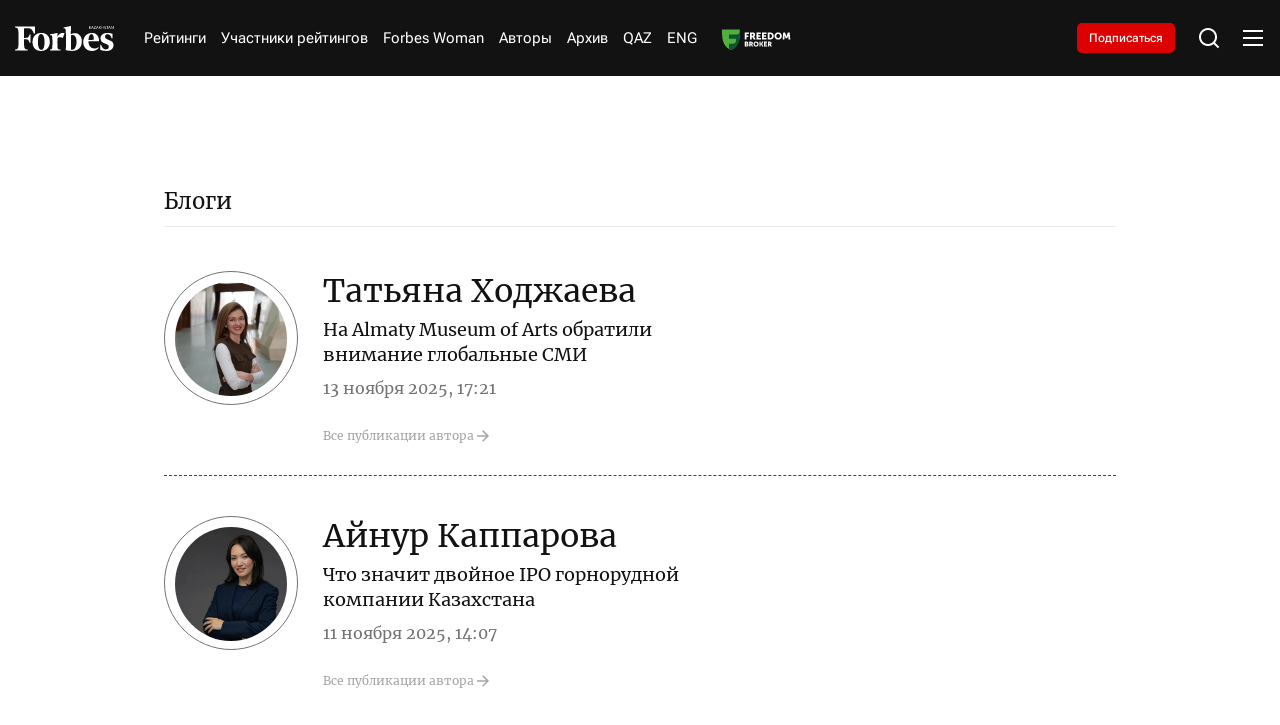

--- FILE ---
content_type: text/css
request_url: https://forbes.kz/static/css/main.css?v=1.60
body_size: 19260
content:
@charset "UTF-8";*{padding:0;margin:0;border:0}*,::after,::before{box-sizing:border-box}a,a:hover,a:link,a:visited{text-decoration:none}aside,footer,header,legend,main,nav,section{display:block}h4,h5,h6,p{font-size:inherit;font-weight:inherit}ul,ul li{list-style:none}img{vertical-align:top}img,svg{max-width:100%;height:auto}address{font-style:normal}input,select,textarea{background-color:transparent}button,input,select,textarea{font-family:inherit;font-size:inherit;color:inherit}input::-ms-clear{display:none}button,input[type=submit]{display:inline-block;box-shadow:none;background-color:transparent;background:0 0;cursor:pointer}.form .form__group textarea:focus,button:active,button:focus,input:active,input:focus{outline:0}button::-moz-focus-inner{padding:0;border:0}label{cursor:pointer}:root{--container-width:1310px;--container-padding:15px;--page-bg:#fff;--black-bg:#121212;--black-bg-opacity:rgba(12, 12, 12, 0.9);--header-bg:#121212;--footer-bg:#121212;--text-color:#121212;--info-color:#a5a5a5;--light-grey:#d1d0d0;--grey:#737373;--dark-grey:#3b3b3b;--white:#fff;--black:#000;--link-hover:#dc0000;--sub-btn-bg:#dc0000;--accent:#dc0000;--copyright-color:#aaa;--border-color:#ebebeb;--blue-bg:#f5f6fa;--green:#27ae60;--spelling-bg:#f5f5f4;--adv-bg:#f6f7f8;--highlighted-bg:#d1d0d0}.dark-theme{--page-bg:#0d0d0d;--header-bg:#121212;--footer-bg:#121212;--text-color:#ffffff;--info-color:#acacac;--light-grey:#2e2e2e;--grey:#737373;--dark-grey:#ebebeb;--white:#ffffff;--black:#000000;--link-hover:#dc0000;--sub-btn-bg:#dc0000;--accent:#dc0000;--copyright-color:#aaa;--border-color:#212121;--blue-bg:#141414;--green:#1d8348;--spelling-bg:#121212;--adv-bg:#3b3b3b;--highlighted-bg:#b6b4b4}html{scroll-behavior:smooth}body{background-color:var(--page-bg);font-family:"Merriweather",Arial,Helvetica,sans-serif;min-width:320px;overflow-x:hidden;height:100%}main,ul.pagination{margin-top:30px}section{margin-bottom:70px}h1{font-size:32px;font-weight:400;line-height:130%}.page__title,h2,h3{font-size:20px;font-weight:700;line-height:150%}.page__title,h3{font-size:18px;font-weight:400}.article__social li a svg path,.socialLink__block a .socialLink__logo svg path,a{transition:all .3s ease-in-out}.page__title,body{color:var(--text-color)}.page__title{font-size:22px;line-height:140%;padding-bottom:10px;border-bottom:1px solid var(--border-color);margin-bottom:44px}.blue__bg{background-color:var(--blue-bg);padding:80px 0}.extra__wrap{display:grid;grid-template-columns:1fr 375px;gap:40px;margin-left:165px}.extra__wrap .extra__main{padding-right:40px;border-right:1px solid var(--border-color)}.extra__wrap .extra__main h1{margin-bottom:40px}.extra__wrap .extra__aside .sideNews{padding-left:0;border-left:none}ul.pagination{display:flex;align-items:center;justify-content:center}ul.pagination li{margin-right:8px}ul.pagination li:last-child{margin-right:0}.dark-theme ul.pagination li a{color:var(--grey-dark);background-color:transparent;border:1px solid transparent}.dark-theme ul.pagination li.current a{background-color:var(--spelling-bg);color:#fff;border:1px solid var(--spelling-bg)}ul.pagination li a{display:flex;align-items:center;justify-content:center;color:var(--text-color);transition:background-color .3s;border-radius:5px;min-width:36px;height:36px;background-color:var(--white);border:1px solid var(--white);font-size:18px;line-height:150%;-webkit-font-feature-settings:"lnum";-moz-font-feature-settings:"lnum";font-feature-settings:"lnum"}ul.pagination li.current a{background-color:var(--black-bg);color:#fff;border:1px solid var(--black-bg)}ul.pagination li a:hover:not(.active){opacity:.6}ul.pagination li.disabled a{color:#777;cursor:not-allowed}.socials{display:flex;align-items:center;gap:15px}.socials a{display:flex;width:24px;height:24px}@media screen and (max-width:1310px){main{margin-top:20px}section{margin-bottom:50px}.extra__wrap{gap:40px;margin-left:0}}@media screen and (max-width:959px){.page__title{font-weight:700;margin-bottom:24px}.blue__bg{padding:60px 0}h1{font-size:26px;line-height:140%}h2{font-size:18px}.extra__wrap{grid-template-columns:1fr;margin-left:0}.extra__wrap .extra__main{padding-right:0;border-right:none}.extra__wrap .extra__main h1{margin-bottom:40px}}.adv__section.container{margin:30px auto}.adv-placeholder,.adv-placeholder::after{display:flex;align-items:center;justify-content:center}.adv-placeholder{min-height:120px;position:relative}.adv-placeholder::after{content:attr(data-label);position:absolute;top:0;left:0;width:100%;height:100%;background:var(--adv-bg);font-size:13px;color:#bdbdbd;border-radius:2px;z-index:0}.adv-placeholder--in-page{min-height:180px;display:block;width:100%;margin:0 auto}@media screen and (max-width:959px){.adv-placeholder,.adv-placeholder--in-page{min-height:100px}.adv__section.container{margin:20px auto}}@font-face{font-family:"Merriweather";font-style:normal;font-weight:400;font-stretch:100%;font-display:swap;src:url(/static/fonts/Merriweather-Regular.woff2) format("woff2")}@font-face{font-family:"Roboto Flex";font-style:normal;font-weight:400;font-stretch:100%;font-display:swap;src:url(/static/fonts/Cyrillic.woff2) format("woff2");unicode-range:U+0301,U+0400-045F,U+0490-0491,U+04B0-04B1,U+2116}@font-face{font-family:"Roboto Flex";font-style:normal;font-weight:400;font-stretch:100%;font-display:swap;src:url(/static/fonts/Cyrillic-ext.woff2) format("woff2");unicode-range:U+0460-052F,U+1C80-1C88,U+20B4,U+2DE0-2DFF,U+A640-A69F,U+FE2E-FE2F}@font-face{font-family:"Roboto Flex";font-style:normal;font-weight:400;font-stretch:100%;font-display:swap;src:url(/static/fonts/Latin.woff2) format("woff2");unicode-range:U+0000-00FF,U+0131,U+0152-0153,U+02BB-02BC,U+02C6,U+02DA,U+02DC,U+0304,U+0308,U+0329,U+2000-206F,U+2074,U+20AC,U+2122,U+2191,U+2193,U+2212,U+2215,U+FEFF,U+FFFD}@font-face{font-family:"Roboto Flex";font-style:normal;font-weight:500;font-stretch:100%;font-display:swap;src:url(/static/fonts/Cyrillic.woff2) format("woff2");unicode-range:U+0301,U+0400-045F,U+0490-0491,U+04B0-04B1,U+2116}@font-face{font-family:"Roboto Flex";font-style:normal;font-weight:500;font-stretch:100%;font-display:swap;src:url(/static/fonts/Cyrillic-ext.woff2) format("woff2");unicode-range:U+0460-052F,U+1C80-1C88,U+20B4,U+2DE0-2DFF,U+A640-A69F,U+FE2E-FE2F}@font-face{font-family:"Roboto Flex";font-style:normal;font-weight:500;font-stretch:100%;font-display:swap;src:url(/static/fonts/Latin.woff2) format("woff2");unicode-range:U+0000-00FF,U+0131,U+0152-0153,U+02BB-02BC,U+02C6,U+02DA,U+02DC,U+0304,U+0308,U+0329,U+2000-206F,U+2074,U+20AC,U+2122,U+2191,U+2193,U+2212,U+2215,U+FEFF,U+FFFD}@font-face{font-family:"Roboto Flex";font-style:normal;font-weight:600;font-stretch:100%;font-display:swap;src:url(/static/fonts/Cyrillic.woff2) format("woff2");unicode-range:U+0301,U+0400-045F,U+0490-0491,U+04B0-04B1,U+2116}@font-face{font-family:"Roboto Flex";font-style:normal;font-weight:600;font-stretch:100%;font-display:swap;src:url(/static/fonts/Cyrillic-ext.woff2) format("woff2");unicode-range:U+0460-052F,U+1C80-1C88,U+20B4,U+2DE0-2DFF,U+A640-A69F,U+FE2E-FE2F}@font-face{font-family:"Roboto Flex";font-style:normal;font-weight:600;font-stretch:100%;font-display:swap;src:url(/static/fonts/Latin.woff2) format("woff2");unicode-range:U+0000-00FF,U+0131,U+0152-0153,U+02BB-02BC,U+02C6,U+02DA,U+02DC,U+0304,U+0308,U+0329,U+2000-206F,U+2074,U+20AC,U+2122,U+2191,U+2193,U+2212,U+2215,U+FEFF,U+FFFD}@font-face{font-family:"Roboto Flex";font-style:normal;font-weight:700;font-stretch:100%;font-display:swap;src:url(/static/fonts/Cyrillic.woff2) format("woff2");unicode-range:U+0301,U+0400-045F,U+0490-0491,U+04B0-04B1,U+2116}@font-face{font-family:"Roboto Flex";font-style:normal;font-weight:700;font-stretch:100%;font-display:swap;src:url(/static/fonts/Cyrillic-ext.woff2) format("woff2");unicode-range:U+0460-052F,U+1C80-1C88,U+20B4,U+2DE0-2DFF,U+A640-A69F,U+FE2E-FE2F}@font-face{font-family:"Roboto Flex";font-style:normal;font-weight:700;font-stretch:100%;font-display:swap;src:url(/static/fonts/Latin.woff2) format("woff2");unicode-range:U+0000-00FF,U+0131,U+0152-0153,U+02BB-02BC,U+02C6,U+02DA,U+02DC,U+0304,U+0308,U+0329,U+2000-206F,U+2074,U+20AC,U+2122,U+2191,U+2193,U+2212,U+2215,U+FEFF,U+FFFD}.none{display:none!important}.visually-hidden{position:absolute;width:1px;height:1px;margin:-1px;border:0;padding:0;white-space:nowrap;clip-path:inset(100%);clip:rect(0 0 0 0);overflow:hidden}.no-scroll{overflow-y:hidden}.hidden{display:none}.container,.middle-container,.small-container{padding:0 var(--container-padding);margin:0 auto}.container{max-width:var(--container-width)}.middle-container,.small-container{max-width:1027px}.small-container{max-width:982px}body,html{min-height:100vh;display:flex;flex-direction:column}footer{margin-top:auto;width:100%;background-color:var(--footer-bg);padding:50px 0}.bannerAds,.displayBlock{margin:40px 0;padding-bottom:50px;border-bottom:1px dashed var(--accent)}.bannerAds h2,.displayBlock h2,.prMaterials h2{margin-bottom:30px}.bannerAds__wrap,.displayBlock__wrap{display:grid;grid-template-columns:1fr 380px;gap:50px}.bannerAds__tarifs,.displayBlock__tarifs{display:grid;grid-template-columns:1fr;gap:30px;margin-bottom:30px}.article__body figure,.tarif__block h3{margin-bottom:20px}.tarif__block .tarif__list{display:grid;grid-template-columns:repeat(2,1fr);gap:20px}.dark-theme .tarifCard{box-shadow:0 26px 7px 0 transparent,0 17px 7px 0 rgba(220,1,0,.01),0 9px 6px 0 rgba(220,1,0,.01),0 4px 4px 0 rgba(220,1,0,.02),0 1px 2px 0 rgba(220,1,0,.03)}.tarifCard{padding:20px;border-radius:10px;border:1px solid var(--border-color);box-shadow:0 1px 2px 0 rgba(220,1,0,.03),0 4px 4px 0 rgba(220,1,0,.02),0 9px 6px 0 rgba(220,1,0,.01),0 17px 7px 0 rgba(220,1,0,.01),0 26px 7px 0 transparent}.tarifCard .tarifCard__item{text-align:center;display:flex;flex-direction:column;gap:5px;padding-bottom:10px;border-bottom:1px solid var(--border-color);margin-bottom:10px}.tarifCard .tarifCard__item:last-child{border-bottom:none;margin-bottom:0;padding-bottom:0}.prCard .prCard__item span,.tarifCard .tarifCard__item span{font-size:12px;font-weight:500;line-height:130%;color:var(--info-color)}.tarifCard .tarifCard__item .tarifCard__text{font-size:18px;font-weight:400;line-height:150%;color:var(--text-color)}.tarifCard .tarifCard__half{display:grid;grid-template-columns:calc(50% - 10px) calc(50% + 10px);padding-bottom:10px;border-bottom:1px solid var(--border-color);margin-bottom:10px}.tarifCard .tarifCard__half .tarifCard__item{border-bottom:none;margin-bottom:0}.tarifCard .tarifCard__half .tarifCard__item:last-child{border-left:1px solid var(--border-color);padding-left:10px;margin-left:10px}.prCard .prCard__item .prCard__text.grey,.tarifCard .tarifCard__half .tarifCard__item .tarifCard__text{color:var(--grey)}.example__changer{display:flex;align-items:center;gap:20px;margin-bottom:20px}.example__changer .changer__btn{font-size:17px;font-weight:400;line-height:145%;color:var(--grey);cursor:pointer;transition:all .3s ease-in-out;display:inline-flex}.example__changer .changer__btn.active{color:var(--accent);border-bottom:1px solid var(--accent)}.example__images{width:100%}.content .menu-common li:after,.content .menu-common li:before,.example__images .example__img{display:none}.example__images .example__img.active{display:block}.example__images .example__img img{width:100%;height:auto}.example__images,.prMaterials{display:flex;flex-direction:column}.prMaterials .prMaterials__list{display:grid;grid-template-columns:repeat(3,1fr);gap:30px;margin-bottom:30px}.dark-theme .prCard{box-shadow:0 26px 7px 0 transparent,0 17px 7px 0 rgba(220,1,0,.01),0 9px 6px 0 rgba(220,1,0,.01),0 4px 4px 0 rgba(220,1,0,.02),0 1px 2px 0 rgba(220,1,0,.03)}.prCard{padding:20px;border-radius:10px;border:1px solid var(--border-color);box-shadow:0 1px 2px 0 rgba(220,1,0,.03),0 4px 4px 0 rgba(220,1,0,.02),0 9px 6px 0 rgba(220,1,0,.01),0 17px 7px 0 rgba(220,1,0,.01),0 26px 7px 0 transparent}.prCard .prCard__item{text-align:center;display:flex;flex-direction:column;gap:5px;padding-bottom:10px;border-bottom:1px solid var(--border-color);margin-bottom:10px}.prCard .prCard__item:last-child{border-bottom:none;margin-bottom:0;padding-bottom:0}.prCard .prCard__item .prCard__text{font-size:18px;font-weight:400;line-height:150%;color:var(--text-color)}@media screen and (max-width:959px){.bannerAds,.displayBlock{margin:40px 0 50px;padding-bottom:0;border-bottom:none}.bannerAds__wrap,.displayBlock__wrap{grid-template-columns:1fr}.prMaterials .prMaterials__list{display:grid;gap:30px;margin-bottom:30px}.prMaterials .prMaterials__list .prCard:last-child{grid-column-start:1;grid-column-end:2}.prMaterials .prMaterials__list,.tarif__block .tarif__list{grid-template-columns:repeat(1,1fr)}}.feed_item .container .article__wrapper{margin-bottom:40px;padding-bottom:40px;border-bottom:1px solid var(--accent)}.feed_item:last-child .container .article__wrapper{border-bottom:none;padding-bottom:0;margin-bottom:0}.article__wrapper{display:grid;grid-template-columns:1fr 375px;gap:40px;padding-left:115px}.article__wrapper .article__aside .sideNews{padding-left:0;border-left:none;position:sticky;top:100px}.article__blog,.article__main{display:grid;padding-right:40px;border-right:1px solid var(--border-color)}.article__main{grid-template-columns:20px 1fr;gap:30px}.article__main.rating{padding-right:0;border-right:none;overflow:hidden}.article__blog{grid-template-columns:1fr}.dark-theme .article__social li a:hover svg path{fill:var(--accent)}.article__social{display:flex;flex-direction:column;gap:15px;margin-top:210px}.article__social li a{display:flex}.article__social li a:hover svg path{fill:var(--black)}.article__body .article__social{display:none;flex-direction:row;gap:25px;margin-top:0;padding-bottom:20px;border-bottom:1px solid var(--border-color);margin-bottom:20px;flex-wrap:wrap}.article__body .article__social li a,.article__body .article__social li a svg{width:24px;height:24px}.article__body .article__preview{color:var(--accent);font-size:32px;font-weight:600;line-height:28px;margin-bottom:40px;font-family:"Roboto Flex"}.article__body .article__info{display:flex;align-items:center;justify-content:space-between;margin-bottom:15px}.article__body .article__info .article__info-left{display:flex;align-items:center;gap:20px}.article__body .article__info .article__info-views{display:flex;align-items:center;gap:5px}.article__body .article__info .article__info-views span{font-size:14px;font-weight:400;color:var(--info-color);font-family:"Roboto Flex"}.article__body .article__info .article__category,.article__body .article__info .article__date{color:var(--accent);font-size:14px;font-weight:400;line-height:18px;font-family:"Roboto Flex"}.article__body .article__info .article__date{color:var(--info-color)}.article__body .article__title{color:var(--text-color);font-size:32px;font-weight:400;line-height:130%;margin-bottom:20px}.article__body .article__description{padding-bottom:25px;border-bottom:1px solid var(--border-color)}.article__body .article__description a,.article__body .blog__description a,.content a{font-size:17px;font-weight:400;line-height:150%;color:var(--link-hover);text-decoration:none;transition:all .3s ease-in-out;border-bottom:1px dashed var(--link-hover);font-family:"Roboto Flex"}.article__body .article__description a:hover,.article__body .blog__description a:hover{opacity:.6}.article__body .article__description,.article__body .blog__description{font-size:17px;font-weight:400;line-height:145%;color:var(--dark-grey);margin-bottom:20px}.article__body .article__blogAuthor{display:grid;grid-template-columns:80px 1fr;gap:15px;align-items:center;padding:20px 0;border-top:1px solid var(--border-color);border-bottom:1px solid var(--border-color);margin-bottom:20px}.article__body .article__blogAuthor picture{display:inline-block;position:relative;padding:6px;border:1px solid var(--grey);border-radius:50%;width:80px;height:80px}.article__body .article__blogAuthor picture img{display:block;width:68px;height:68px;object-fit:cover;transition:transform .3s ease;border-radius:50%}.article__body .article__blogAuthor .article__blogAuthor-info .article__blogAuthor-name{color:var(--Black, #121212);font-size:20px;font-weight:400;line-height:150%;margin-bottom:5px;transition:all .3s ease-in-out}.article__body .article__blogAuthor .article__blogAuthor-info .article__blogAuthor-position{font-size:12px;color:var(--grey);font-weight:400;line-height:140%;font-family:"Roboto Flex";margin-bottom:5px}.article__body .article__blogAuthor .article__blogAuthor-info .article__blogAuthor-position:empty{display:none}.article__body .article__authors{display:flex;flex-direction:column;margin-bottom:20px}.article__body .article__authors .article__authors-list{display:grid;grid-template-columns:1fr 1fr;gap:30px}.article__body .article__authors .article__authors-list:has(.authorCard:only-child){grid-template-columns:1fr}.article__body .article__authors .article__authors-more{display:none;grid-template-columns:1fr auto 1fr;align-items:center;width:100%;justify-content:center;cursor:pointer;margin-top:10px}.article__body .article__authors .article__authors-more .more__btn{display:flex;align-items:center;margin:0 10px}.article__body .article__authors .article__authors-more .more__btn span{font-size:12px;font-weight:500;line-height:135%;color:var(--info-color);white-space:nowrap}.article__body .article__authors .article__authors-more::after,.article__body .article__authors .article__authors-more::before{content:"";display:block;width:100%;height:1px;background-color:var(--border-color)}.article__body figure img{max-width:100%;height:auto;width:100%;border-radius:4px}.article__body figure figure,.card.redactor a picture,.content .incut article h3,.content .incut article p,.content .incut_fw article h3,.content blockquote p,.content table td p{margin-bottom:0}.article__body figure figcaption{text-align:left;margin-top:10px;font-size:12px;line-height:140%;color:var(--grey);font-family:"Roboto Flex"}.article__body figure figcaption:nth-child(3){color:var(--info-color)}.theme__news{display:grid;grid-template-columns:1fr 1fr;padding:15px 0;border-bottom:1px dashed var(--border-color);border-top:1px dashed var(--border-color);margin-bottom:20px}.theme__news .themeNews{display:flex;flex-direction:column;gap:5px;border-bottom:none}.theme__news .themeNews:hover .themeNews__title{color:var(--accent)}.theme__news .themeNews:first-child{padding-right:10px;border-right:1px dashed var(--border-color)}.theme__news .themeNews:last-child{padding-left:10px}.theme__news .themeNews .themeNews__type{font-size:12px;font-style:normal;font-weight:500;line-height:130%;color:var(--grey)}.theme__news .themeNews .themeNews__title{font-size:16px;line-height:150%;color:var(--text-color);transition:all .3s ease-in-out;font-weight:600}.article__body.metka .article__description{position:relative;padding-bottom:45px;border-bottom:2px solid var(--accent)}.article__body.metka .article__description:before{content:"PR";display:inline-flex;position:absolute;bottom:10px;left:0;color:#fff;text-align:center;justify-content:center;align-items:center;font-family:"Roboto Flex";font-size:10px;font-weight:400;line-height:14px;background:var(--accent);border-radius:50%;height:18px;width:18px}.article__body.metka .article__description:after{content:"На правах рекламы";display:inline-flex;position:absolute;bottom:12px;left:23px;color:var(--grey);font-family:"Roboto Flex";font-size:12px;font-weight:400;line-height:14px}.article__body.wtmetka .article__description{border-bottom:2px solid var(--accent)}.article__body.help .article__description{border-bottom:2px solid var(--green)}.article__body.redaction .article__description{border-bottom:2px solid var(--black-bg)}.dark-theme .content .object:before{background-image:url('data:image/svg+xml;utf8,<svg xmlns="http://www.w3.org/2000/svg" width="20" height="20" viewBox="0 0 20 20" fill="none"><rect width="20" height="20" rx="10" fill="%23737373"/><path d="M14 7.80884L13.5321 7.94096C13.1097 6.50038 12.4592 5.68387 11.2382 5.68387H9.66333C9.59487 6.60822 9.56052 8.14516 9.57205 9.74162L10.6333 9.70585C11.3408 9.68183 11.6264 9.12957 11.7974 8.32506H12.1967V11.7107H11.7974C11.6262 10.8942 11.3295 10.3419 10.6218 10.3179L9.57205 10.2819C9.58334 11.4945 9.61769 12.527 9.66333 13.1393C9.7318 14.0396 9.97154 14.4357 10.5762 14.5318L11.1128 14.5919V15H6V14.5924L6.42231 14.5323C7.02718 14.4362 7.26667 14.0401 7.33513 13.1398C7.44923 11.6512 7.47205 8.56581 7.33513 6.83696C7.26667 5.94864 7.02718 5.55226 6.42231 5.45643L6 5.39585V5H13.9544L14 7.80884Z" fill="white"/></svg>')}.dark-theme .content .fa-external-link::before{background:url('data:image/svg+xml;charset=UTF-8,<svg xmlns="http://www.w3.org/2000/svg" viewBox="0 0 512 512"><path d="M432 320H400a16 16 0 0 0 -16 16V448H64V128H208a16 16 0 0 0 16-16V80a16 16 0 0 0 -16-16H48A48 48 0 0 0 0 112V464a48 48 0 0 0 48 48H400a48 48 0 0 0 48-48V336A16 16 0 0 0 432 320zM488 0h-128c-21.4 0-32.1 25.9-17 41l35.7 35.7L135 320.4a24 24 0 0 0 0 34L157.7 377a24 24 0 0 0 34 0L435.3 133.3 471 169c15 15 41 4.5 41-17V24A24 24 0 0 0 488 0z" fill="white"/></svg>') no-repeat center center}.dark-theme .content .highlighted,.dark-theme .content .highlighted p{color:#000}.content{word-break:break-word}.content .fa-external-link{position:relative;display:inline-block;width:16px;height:16px}.content hr{padding-top:10px;margin-top:10px;margin-bottom:20px;border-bottom:2px solid var(--border-color);display:block;width:100%}.content .watches__soc{vertical-align:middle;text-align:right}.content .menu-common{margin:0;list-style-type:none;font-size:0}.content .menu-common li{position:relative;font-size:17px;font-weight:400;line-height:150%;color:var(--text-color);margin-bottom:0;padding-left:0;font-family:"Roboto Flex";display:inline-block}.content .menu-common li:last-child:after,.content ul li:last-child:after{display:none}.content .is-tcell{display:table-cell}.content .watches__soc .soc-ico:not(:last-child){margin-right:55px}.content .soc-ico{border-radius:50%;background-color:var(--accent);width:24px;height:24px;display:inline-block;position:relative;vertical-align:bottom}.content .soc-ico svg:not(:root){overflow:hidden}.content .fa-external-link::before,.content .soc-ico>svg{position:absolute;top:50%;left:50%;transform:translate(-50%,-50%)}.content .soc-ico>svg{-ms-transform:translate(-50%,-50%);fill:#fff;width:12px;height:12px}.content svg use{background:#00f;width:12px;height:12px;display:block}.content .watches__soc .soc-ico{background-color:var(--accent);margin-right:24px;cursor:pointer}.content .clear{clear:both;display:none}.content .soc-count{display:inline-block;background-repeat:no-repeat;background-position:center;width:42px;height:24px;font-size:14px;margin-left:25px;color:#4a4a4a;text-align:center;font-weight:600}.content .fa-external-link::before{content:"";display:block;width:16px;height:16px;background:url('data:image/svg+xml;charset=UTF-8,<svg xmlns="http://www.w3.org/2000/svg" viewBox="0 0 512 512"><path d="M432 320H400a16 16 0 0 0 -16 16V448H64V128H208a16 16 0 0 0 16-16V80a16 16 0 0 0 -16-16H48A48 48 0 0 0 0 112V464a48 48 0 0 0 48 48H400a48 48 0 0 0 48-48V336A16 16 0 0 0 432 320zM488 0h-128c-21.4 0-32.1 25.9-17 41l35.7 35.7L135 320.4a24 24 0 0 0 0 34L157.7 377a24 24 0 0 0 34 0L435.3 133.3 471 169c15 15 41 4.5 41-17V24A24 24 0 0 0 488 0z"/></svg>') no-repeat center center;background-size:contain}.content .object{position:relative;width:20px;height:20px;display:inline-block;padding-top:3px;cursor:pointer;border-bottom:none}.content .object:before{content:"";position:absolute;width:100%;height:100%;background-image:url('data:image/svg+xml;utf8,<svg xmlns="http://www.w3.org/2000/svg" width="20" height="20" viewBox="0 0 20 20" fill="none"><rect width="20" height="20" rx="10" fill="%23121212"/><path d="M14 7.80884L13.5321 7.94096C13.1097 6.50038 12.4592 5.68387 11.2382 5.68387H9.66333C9.59487 6.60822 9.56052 8.14516 9.57205 9.74162L10.6333 9.70585C11.3408 9.68183 11.6264 9.12957 11.7974 8.32506H12.1967V11.7107H11.7974C11.6262 10.8942 11.3295 10.3419 10.6218 10.3179L9.57205 10.2819C9.58334 11.4945 9.61769 12.527 9.66333 13.1393C9.7318 14.0396 9.97154 14.4357 10.5762 14.5318L11.1128 14.5919V15H6V14.5924L6.42231 14.5323C7.02718 14.4362 7.26667 14.0401 7.33513 13.1398C7.44923 11.6512 7.47205 8.56581 7.33513 6.83696C7.26667 5.94864 7.02718 5.55226 6.42231 5.45643L6 5.39585V5H13.9544L14 7.80884Z" fill="white"/></svg>');background-size:contain;background-repeat:no-repeat;transition:all .3s ease-in-out}.content .object .objectBlock{display:none;transition:all .3s ease-in-out;z-index:10;position:absolute;bottom:calc(100% + 10px);left:50%;transform:translateX(-50%)}.content .object .objectBlock .objectBlock__container{display:flex;align-items:center;gap:8px;width:260px;background:var(--white);border-radius:4px;padding:10px;box-shadow:0 4px 10px rgba(0,0,0,.1);position:relative}.content .object .objectBlock .objectBlock__container:before{content:url([data-uri]);display:inline-block;width:10px;height:8px;position:absolute;bottom:4px;left:50%;transform:translateX(-50%)}.content .object .objectBlock img{width:80px;height:80px;object-fit:cover;border-radius:2px}.content .object .objectBlock .objectBlock__content{display:flex;flex-direction:column;gap:5px}.content .object .objectBlock .objectBlock__content .objectBlock__title{font-size:13px;font-weight:400;line-height:130%;color:var(--text-color)}.content .object .objectBlock .objectBlock__content .objectBlock__description{font-size:12px;font-weight:400;line-height:130%;color:var(--grey);font-family:"Roboto Flex"}.content .object:hover{opacity:1}.content .object:hover:before{background-image:url('data:image/svg+xml;utf8,<svg xmlns="http://www.w3.org/2000/svg" width="20" height="20" viewBox="0 0 20 20" fill="none"><rect width="20" height="20" rx="10" fill="%23DC0000"/><path d="M14 7.80884L13.5321 7.94096C13.1097 6.50038 12.4592 5.68387 11.2382 5.68387H9.66333C9.59487 6.60822 9.56052 8.14516 9.57205 9.74162L10.6333 9.70585C11.3408 9.68183 11.6264 9.12957 11.7974 8.32506H12.1967V11.7107H11.7974C11.6262 10.8942 11.3295 10.3419 10.6218 10.3179L9.57205 10.2819C9.58334 11.4945 9.61769 12.527 9.66333 13.1393C9.7318 14.0396 9.97154 14.4357 10.5762 14.5318L11.1128 14.5919V15H6V14.5924L6.42231 14.5323C7.02718 14.4362 7.26667 14.0401 7.33513 13.1398C7.44923 11.6512 7.47205 8.56581 7.33513 6.83696C7.26667 5.94864 7.02718 5.55226 6.42231 5.45643L6 5.39585V5H13.9544L14 7.80884Z" fill="white"/></svg>')}.content .object:hover .objectBlock{display:block}.content .frame-block{display:table;margin:0 auto 25px;width:100%}.content .frame-block iframe[src*="https://www.youtube.com"],.content .youtube-block iframe{max-height:420px;width:100%}.card.mainCard a picture,.content .youtube-block{margin-bottom:20px}.content .bgLightGrey{background-color:var(--light-grey);padding:20px;margin-bottom:20px;height:720px;overflow:scroll}.content blockquote,.content p{color:var(--text-color);margin-bottom:20px}.content p{font-size:17px;font-weight:400;line-height:150%;font-family:"Roboto Flex"}.content p iframe,.content table tbody tr,.footer__wrap .footer__nav .footer__navLink a:hover::after{width:100%}.content .new__icon,.content .return__icon{width:24px;height:24px}.content .new__icon::before,.content .return__icon::before{content:"";display:inline-block;width:24px;height:24px;background-image:url('data:image/svg+xml;utf8,<svg xmlns="http://www.w3.org/2000/svg" width="22" height="22" viewBox="0 0 22 22" fill="none"><g clip-path="url(%23clip0_2902_40208)"><path d="M11.0124 0L12.6508 5.9575L17.478 2.10081L15.3018 7.88356L21.474 7.60081L16.3144 11L21.474 14.3992L15.3018 14.1164L17.478 19.8992L12.6508 16.0425L11.0124 22L9.37399 16.0425L4.54676 19.8992L6.72299 14.1164L0.550781 14.3992L5.71041 11L0.550781 7.60081L6.72299 7.88356L4.54676 2.10081L9.37399 5.9575L11.0124 0Z" fill="%2300ACF0"/></g><defs><clipPath id="clip0_2902_40208"><rect width="22" height="22" fill="white"/></clipPath></defs></svg>');background-size:contain;margin-right:2px;margin-bottom:-7px}.content .return__icon::before{background-image:url('data:image/svg+xml;utf8,<svg xmlns="http://www.w3.org/2000/svg" width="24" height="24" viewBox="0 0 24 24" fill="none"><path d="M9 15L3 9M9 15V9M9 15L7.5 9M9 15L6 9M3 9L9 3M3 9H6M9 3V9M9 3L6 9M9 3L7.5 9M12 21H15C16.5913 21 18.1174 20.3679 19.2426 19.2426C20.3679 18.1174 21 16.5913 21 15C21 13.4087 20.3679 11.8826 19.2426 10.7574C18.1174 9.63214 16.5913 9 15 9H9M9 9H7.5M6 9H7.5" stroke="%23C1AE2E" stroke-width="2" stroke-linecap="round" stroke-linejoin="round"/></svg>')}.content .link-icon::after{content:"";display:inline-block;width:16px;height:16px;margin-left:4px;margin-bottom:-1px;background:url('data:image/svg+xml;charset=UTF-8,<svg xmlns="http://www.w3.org/2000/svg" viewBox="0 0 512 512"><path d="M432 320H400a16 16 0 0 0 -16 16V448H64V128H208a16 16 0 0 0 16-16V80a16 16 0 0 0 -16-16H48A48 48 0 0 0 0 112V464a48 48 0 0 0 48 48H400a48 48 0 0 0 48-48V336A16 16 0 0 0 432 320zM488 0h-128c-21.4 0-32.1 25.9-17 41l35.7 35.7L135 320.4a24 24 0 0 0 0 34L157.7 377a24 24 0 0 0 34 0L435.3 133.3 471 169c15 15 41 4.5 41-17V24A24 24 0 0 0 488 0z"/></svg>') no-repeat center center;background-size:contain}.content blockquote{position:relative;font-size:15px;line-height:160%;padding:0 0 15px;margin-left:70px;border-bottom:1px solid var(--accent)}.content blockquote::before{content:url("data:image/svg+xml,%3Csvg xmlns='http://www.w3.org/2000/svg' width='50' height='42' viewBox='0 0 50 42' fill='none'%3E%3Cpath d='M12.6374 0L17.9945 3.62927C17.0788 4.75261 15.9799 6.48084 14.6978 8.81394C13.4157 11.0606 12.3168 13.5666 11.4011 16.3317C10.4853 19.0105 10.0733 21.6028 10.1648 24.1087C10.8059 23.9359 11.3095 23.8495 11.6758 23.8495C12.1337 23.7631 12.5916 23.7199 13.0494 23.7199C15.522 23.7199 17.7198 24.4111 19.6429 25.7937C21.5659 27.0899 22.5275 29.2502 22.5275 32.2746C22.5275 34.8669 21.6117 37.1568 19.7802 39.1442C18.0403 41.0453 15.6593 41.9958 12.6374 41.9958C8.42491 42.0822 5.26557 40.8293 3.15934 38.2369C1.05311 35.5582 0 32.2746 0 28.3861C0 25.6209 0.457875 22.6829 1.37363 19.5721C2.28938 16.4613 3.663 13.2641 5.49451 9.98049C7.41758 6.61045 9.79853 3.28362 12.6374 0ZM40.1099 0L45.467 3.62927C44.5513 4.75261 43.4524 6.48084 42.1703 8.81394C40.8883 11.0606 39.7894 13.5666 38.8736 16.3317C37.9579 19.0105 37.5458 21.6028 37.6374 24.1087C38.2784 23.9359 38.7821 23.8495 39.1484 23.8495C39.6062 23.7631 40.0641 23.7199 40.522 23.7199C42.9945 23.7199 45.1923 24.4111 47.1154 25.7937C49.0385 27.0899 50 29.2502 50 32.2746C50 34.8669 49.0842 37.1568 47.2527 39.1442C45.5128 41.0453 43.1319 41.9958 40.1099 41.9958C35.8974 42.0822 32.7381 40.8293 30.6319 38.2369C28.5256 35.5582 27.4725 32.2746 27.4725 28.3861C27.4725 25.6209 27.9304 22.6829 28.8462 19.5721C29.7619 16.4613 31.1355 13.2641 32.967 9.98049C34.8901 6.61045 37.2711 3.28362 40.1099 0Z' fill='%23DC0000'/%3E%3C/svg%3E");position:absolute;top:0;left:-70px;width:50px;height:42px}.content a:has(.fa-external-link){border:0;margin-left:10px}.content a:hover{opacity:.6}.content .highlighted{color:var(--text-color);font-family:"Roboto Flex";font-size:17px;line-height:150%;padding:15px 20px;margin-bottom:20px;background:var(--highlighted-bg)}.content .highlighted p:last-child{margin-bottom:0}.content h2{font-size:20px;font-weight:700;line-height:150%;color:var(--text-color);margin-bottom:20px}.content h2 .link-icon{font-size:20px;font-weight:700;border-bottom:0}.content h3{font-size:18px;align-items:center}.content h3 .link-icon{font-size:18px;border-bottom:0}.content h3 img{display:inline-block;vertical-align:middle}.content h3,.content h4{line-height:150%;color:var(--text-color);margin-bottom:20px}.content ol li{font-size:17px;margin-bottom:15px;padding-left:34px;position:relative;counter-increment:item}.content ol li::before{content:counter(item);display:inline-block;font-family:"Roboto Flex";font-size:14px;line-height:20px;min-width:24px;min-height:24px;padding:2px;text-align:center;background:var(--accent);color:var(--white);border-radius:50%;margin-right:5px;font-weight:700;position:absolute;left:0;top:2px}.content em,.content h4{font-size:17px}.content ol,.content ul{list-style-type:none;margin-bottom:20px}.content em,.content ol li,.content pre,.content ul li{line-height:150%;color:var(--text-color);font-family:"Roboto Flex"}.content ul li{position:relative;font-size:17px;margin-bottom:15px;padding-left:30px}.content ul li:after,.content ul li:before{content:"";display:block;background-color:var(--accent);position:absolute}.content ul li:before{width:12px;height:12px;border-radius:50%;left:0;top:8px}.content ul li:after{width:1px;height:calc(100% + 15px);left:5px;top:20px}.content .accordion{height:100%;padding-bottom:15px;border-bottom:1px solid var(--border-color);margin-bottom:20px}.content .accordion .accordion__title{position:relative;cursor:pointer;transition:all .3s ease-in-out;justify-content:space-between;padding-right:44px;color:var(--dark-grey);font-size:15px;font-weight:500;line-height:140%;display:block}.content .accordion .accordion__title h2,.content .accordion .accordion__title h3,.content .accordion .accordion__title li,.content .accordion .accordion__title p,.content .accordion .accordion__title strong{margin-bottom:0;font-size:15px;font-weight:500;line-height:140%}.content .accordion .accordion__title.active span,.content .accordion .accordion__title:hover,.content .accordion .accordion__title:hover h2,.content .accordion .accordion__title:hover h3,.content .accordion .accordion__title:hover li,.content .accordion .accordion__title:hover p,.content .accordion .accordion__title:hover span,.content .accordion .accordion__title:hover strong,.content .incut article:hover h3 a,.content .incut_fw article:hover h3 a{color:var(--accent)}.content .accordion .accordion__title.active::after,.content .accordion .accordion__title:hover::after{background-image:url("data:image/svg+xml;charset=UTF-8,%3Csvg xmlns='http://www.w3.org/2000/svg' width='24' height='24' viewBox='0 0 24 24' fill='none'%3E%3Cpath d='M12.0006 13.1714L16.9504 8.22168L18.3646 9.63589L12.0006 15.9999L5.63672 9.63589L7.05093 8.22168L12.0006 13.1714Z' fill='%23DC0000'/%3E%3C/svg%3E")}.content .accordion .accordion__title::after{content:"";display:flex;width:24px;height:24px;background-image:url("data:image/svg+xml;charset=UTF-8,%3Csvg xmlns='http://www.w3.org/2000/svg' width='24' height='24' viewBox='0 0 24 24' fill='none'%3E%3Cpath d='M12.0006 13.1714L16.9504 8.22168L18.3646 9.63589L12.0006 15.9999L5.63672 9.63589L7.05093 8.22168L12.0006 13.1714Z' fill='%233B3B3B'/%3E%3C/svg%3E");background-size:cover;background-repeat:no-repeat;transition:.3s ease-in-out;position:absolute;right:0;top:0}.content .accordion .accordion__title.active::after{transform:rotate(180deg)}.content .accordion .accordion__block{opacity:0;transform:scaleY(0);transform-origin:top;transition:opacity .3s ease-in-out,transform .3s ease-in-out;display:none;padding-top:20px;color:var(--dark-grey);font-size:15px;line-height:140%}.content .accordion .accordion__block.active{display:flex;flex-direction:column;opacity:1;transform:scaleY(1)}.content pre{width:100%;white-space:pre-wrap;font-size:15px;margin-bottom:20px}.content .image{position:relative}.content .image img{border-radius:4px}.content .image .imageAuthor,.content .image .imageDescription{font-size:12px;font-weight:400;line-height:140%;color:var(--info-color);margin-top:10px}.content .image.imageleft{float:left;margin:8px 20px 4px 0}.content .image.imageleft,.content .image.imageright{display:flex;flex-direction:column;gap:10px}.content figure.imageleft,.content figure.imageright{display:flex;flex-direction:column;float:left;margin:8px 20px 4px 0}.content .image.imageright,.content figure.imageright{float:right;margin:8px 0 4px 20px}.content figure.imagecenter{display:flex;flex-direction:column;margin:0 auto 30px}.content div.imagecenter{width:100%!important;margin-bottom:20px;display:flex;justify-content:center;flex-direction:column}.content table{max-width:659px!important;display:block;overflow:auto;margin:0 auto 20px;border:1px solid var(--border-color);border-collapse:collapse;height:auto!important;scroll-behavior:smooth}.content table tbody{overflow:auto}.content table tbody tr td{text-align:left}.content table::-webkit-scrollbar{width:8px;height:8px}.content table::-webkit-scrollbar-track{background:#f1f1f1}.content table::-webkit-scrollbar-thumb{background:#888}.content table::-webkit-scrollbar-thumb:hover{background:#555}.content table th{font-weight:700;padding:2px;border:1px solid var(--border-color)}.content table td{border:1px solid var(--border-color);padding:5px;word-break:normal}.addedNews,.content .incut,.content .incut_fw{padding:20px;border-top:1px solid var(--border-color);border-bottom:1px solid var(--border-color);margin-bottom:20px}.addedNews a,.content .incut article,.content .incut_fw article{display:grid;grid-template-columns:120px 1fr;color:var(--text-color);border-bottom:none}.addedNews a,.content .incut_fw article{gap:15px;align-items:center}.content .incut_fw article a{border-bottom:none;display:inline-block;position:relative;border-radius:4px;overflow:hidden;margin-bottom:0}.content .incut article:hover a img,.content .incut_fw article:hover a img{transform:scale(1.1)}.addedNews a picture img,.authorCard picture img,.content .incut_fw article a img{display:block;width:100%;height:100px;object-fit:cover;border-radius:4px;transition:all .3s ease-in-out}.content .incut_fw article h3 a{font-size:17px;font-weight:400;line-height:150%;color:var(--text-color);transition:all .3s ease-in-out;border-bottom:none;margin-bottom:0}.content .incut article{column-gap:15px}.content .incut article a,.content .incut article a img{grid-row-start:1;grid-row-end:3;grid-column-start:1;grid-column-end:2}.content .incut article a{border-bottom:none}.content .incut article a img{display:block;width:100%;height:100px;object-fit:cover;border-radius:4px;transition:all .3s ease-in-out}.content .incut article p a{position:relative;color:transparent;display:flex;align-items:center;overflow:hidden;text-overflow:ellipsis;white-space:nowrap;max-width:100px}.content .incut article p a span{display:flex;color:var(--accent);left:60px;position:absolute}.content .incut article p a::before{content:"Читать";color:var(--accent);position:absolute;left:0;top:0}.addedNews a .addedNews__content .addedNews__title,.content .incut article h3 a{font-size:17px;line-height:150%;color:var(--text-color);transition:all .3s ease-in-out}.content .incut article h3 a{font-weight:400;border-bottom:none;margin-bottom:0}.addedNews a:hover{opacity:1}.addedNews a:hover .addedNews__content .addedNews__title,.authorCard:hover .authorCard__info .authorCard__name,.socialLink__block a:hover .socialLink__content .socialLink__title{color:var(--accent)}.addedNews a:hover picture img,.card a:hover picture img{transform:scale(1.1)}.addedNews a picture,.content .incut article a{display:inline-block;position:relative;border-radius:4px;overflow:hidden}.addedNews a .addedNews__content,.authorCard .authorCard__info{display:flex;flex-direction:column}.addedNews a .addedNews__content .addedNews__title{font-weight:600;margin-bottom:15px}.addedNews a .addedNews__content .addedNews__link{display:flex;align-items:center;gap:2px}.addedNews a .addedNews__content .addedNews__link span{font-size:14px;font-weight:500;line-height:130%;color:var(--accent)}.addedNews a .addedNews__content .addedNews__link::after{content:"";display:block;width:18px;height:19px;background-image:url("data:image/svg+xml;charset=UTF-8,%3Csvg xmlns='http://www.w3.org/2000/svg' width='18' height='19' viewBox='0 0 18 19' fill='none'%3E%3Cpath d='M12.1287 8.74992L8.1057 4.72692L9.16635 3.66626L15 9.49992L9.16635 15.3335L8.1057 14.2729L12.1287 10.2499H3V8.74992H12.1287Z' fill='%23DC0000'/%3E%3C/svg%3E");background-size:cover;background-repeat:no-repeat}.authorCard{display:grid;grid-template-columns:42px 1fr;gap:12px;align-items:center}.authorCard picture{display:inline-block;position:relative;padding:3px;border:1px solid var(--grey);border-radius:50%;width:44px;height:44px}.authorCard picture img{width:36px;height:36px;transition:transform .3s ease;border-radius:50%}.authorCard .authorCard__info{gap:2px}.authorCard .authorCard__info .authorCard__name{color:var(--text-color);font-size:15px;font-weight:400;line-height:140%}.authorCard .authorCard__info .authorCard__position{font-size:12px;color:var(--grey);font-weight:400;line-height:140%;font-family:"Roboto Flex"}.authorCard .authorCard__info .authorCard__position:empty{display:none}.article__tags{display:flex;align-items:center;gap:20px;flex-wrap:wrap;padding-top:25px;border-top:1px solid var(--border-color);margin-bottom:40px}.article__tags a,.socialLink__block a{border-radius:4px;transition:all .3s ease-in-out}.article__tags a{font-size:14px;font-weight:400;line-height:140%;color:var(--grey);padding:5px 10px;border:1px solid var(--grey)}@media all and (min-width:959px){.dark-theme .article__tags a:hover{background-color:var(--light-grey);color:var(--white);border-color:var(--light-grey)}.article__tags a:hover{background-color:var(--black-bg);color:var(--white);border-color:var(--black-bg)}}.dark-theme .socialLink__block a{box-shadow:0 26px 7px 0 transparent,0 17px 7px 0 rgba(33,33,33,.01),0 9px 6px 0 rgba(33,33,33,.01),0 4px 4px 0 rgba(33,33,33,.02),0 1px 2px 0 rgba(33,33,33,.03)}.dark-theme .socialLink__block a .socialLink__logo svg path{fill:var(--text-color)}.socialLink__block a{display:grid;grid-template-columns:1fr 60px;justify-content:space-between;padding:20px 25px;border:1px solid var(--border-color);align-items:center}.socialLink__block a,.socialLink__block a:hover{box-shadow:0 1px 2px 0 rgba(220,1,0,.03),0 4px 4px 0 rgba(220,1,0,.02),0 9px 6px 0 rgba(220,1,0,.01),0 17px 7px 0 rgba(220,1,0,.01),0 26px 7px 0 transparent}.dark-theme .profilePage__social a:hover svg path,.footer__wrap .footer__nav .footer__navItem .footer__navItem-title.active .footer__navItem-icon svg path,.footer__wrap .footer__nav .footer__navItem .footer__navItem-title:hover .footer__navItem-icon svg path,.headerMenu__navItem .headerMenu__navItem-title.active .headerMenu__navItem-icon svg path,.headerMenu__navItem .headerMenu__navItem-title:hover .headerMenu__navItem-icon svg path,.socialLink__block a:hover .socialLink__logo svg path{fill:var(--accent)}.socialLink__block a .socialLink__content{display:flex;flex-direction:column;max-width:400px}.socialLink__block a .socialLink__content .socialLink__title{font-size:18px;font-weight:400;line-height:150%;color:var(--text-color);margin-bottom:15px;transition:all .3s ease-in-out}.socialLink__block a .socialLink__content .socialLink__description,.spelling__notification{font-size:17px;font-weight:400;line-height:150%;color:var(--grey);font-family:"Roboto Flex"}.spelling__notification{padding:20px 25px;background:var(--spelling-bg);color:var(--text-color);margin-top:30px}.moreNews{display:flex;flex-direction:column;margin-top:50px}.moreNews .moreNews__title{display:flex;align-items:center;margin-bottom:20px}.moreNews .moreNews__title span{font-size:20px;font-weight:700;line-height:150%;color:var(--text-color);display:inline-flex;white-space:nowrap}.moreNews .moreNews__title:after{content:"";display:block;width:100%;height:1px;background-color:var(--border-color);margin-left:15px}.moreNews .moreNews__list{display:flex;flex-direction:column;gap:15px}.moreNews .moreNews__list .card{padding-bottom:15px;border-bottom:1px dashed var(--border-color)}@media screen and (max-width:1310px){.article__wrapper{display:grid;grid-template-columns:1fr 370px;gap:20px;padding-left:0}.article__wrapper .article__aside .sideNews{padding-left:0;border-left:none;position:sticky;top:74px}.article__main{gap:15px}.article__blog,.article__main{padding-right:20px}}@media screen and (max-width:1120px){.content table{max-width:492px!important;display:block}}@media screen and (max-width:1024px){.spelling__notification{display:none}}@media screen and (max-width:959px){.article__wrapper{display:grid}.article__wrapper .article__aside{display:none}.article__main,.article__wrapper{gap:0;grid-template-columns:1fr}.article__blog,.article__main{padding-right:0;border-right:none}.article__social{display:none}.article__body{display:grid;grid-template-columns:1fr}.article__body .article__social,.content .image.imageleft img,.content .image.imageright img{display:flex}.article__body .article__head{width:100%;overflow:hidden}.article__body .article__title{font-size:22px;line-height:145%;margin-bottom:15px}.article__body .article__description,.article__body .blog__description{font-size:15px;line-height:140%}.article__body .article__authors{margin-bottom:15px;width:100%;overflow:auto}.article__body .article__authors::-webkit-scrollbar{-webkit-appearance:none;width:0;height:0;display:none;grid-template-columns:110px 1fr}.article__body .article__authors .article__authors-list{display:flex;flex-direction:row;flex-wrap:nowrap;gap:20px}.article__body .article__authors .article__authors-list .authorCard .authorCard__info .authorCard__name{white-space:nowrap}.article__body .article__authors .article__authors-more,.content .object .objectBlock .objectBlock__container:before{display:none}.article__body .article__blogAuthor{grid-template-columns:50px 1fr;gap:10px;padding:10px 0;margin-bottom:20px}.article__body .article__blogAuthor picture{padding:4px;width:50px;height:50px}.article__body .article__blogAuthor picture img{width:42px;height:42px}.article__body .article__blogAuthor .article__blogAuthor-info .article__blogAuthor-name{font-size:18px;margin-bottom:6px}.article__body figure{margin:0 -15px 25px}.article__body figure img{border-radius:0}.article__body figure figcaption{margin:10px 15px 0}.theme__news{display:grid;grid-template-columns:1fr;gap:15px}.theme__news .themeNews:first-child{padding-right:0;border-right:none}.theme__news .themeNews:last-child{padding-left:0}.theme__news .themeNews:nth-child(even){padding-top:15px;border-top:1px dashed var(--border-color)}.content ol,.content p,.content ul{margin-bottom:20px}.content table::-webkit-scrollbar{width:6px;height:6px}.content .image.imageleft{float:none;margin:20px auto!important;display:flex;max-width:calc(vw - 30px);height:auto;text-align:center;overflow:hidden}.content .image.imageleft figcaption:last-child,.content .image.imageright figcaption:last-child,.content figure.imageleft figcaption:last-child,.content figure.imageright figcaption:last-child{margin:10px 15px 20px}.content .image.imageright{float:none;margin:20px auto!important;display:flex;max-width:calc(100vw - 30px);height:auto;text-align:center;overflow:hidden}.content figure.imageleft,.content figure.imageright{float:none;margin:20px auto!important;display:contents;max-width:100%;height:auto;text-align:center}.content figure.imageleft img,.content figure.imageright img{display:flex}.content figure.imagecenter{width:auto!important;margin:0 -15px 25px}.content blockquote{padding:38px 0 20px;margin-left:0;border-bottom:1px solid var(--accent)}.content blockquote::before{content:url("data:image/svg+xml,%3Csvg xmlns='http://www.w3.org/2000/svg' width='30' height='25' viewBox='0 0 50 42' fill='none'%3E%3Cpath d='M12.6374 0L17.9945 3.62927C17.0788 4.75261 15.9799 6.48084 14.6978 8.81394C13.4157 11.0606 12.3168 13.5666 11.4011 16.3317C10.4853 19.0105 10.0733 21.6028 10.1648 24.1087C10.8059 23.9359 11.3095 23.8495 11.6758 23.8495C12.1337 23.7631 12.5916 23.7199 13.0494 23.7199C15.522 23.7199 17.7198 24.4111 19.6429 25.7937C21.5659 27.0899 22.5275 29.2502 22.5275 32.2746C22.5275 34.8669 21.6117 37.1568 19.7802 39.1442C18.0403 41.0453 15.6593 41.9958 12.6374 41.9958C8.42491 42.0822 5.26557 40.8293 3.15934 38.2369C1.05311 35.5582 0 32.2746 0 28.3861C0 25.6209 0.457875 22.6829 1.37363 19.5721C2.28938 16.4613 3.663 13.2641 5.49451 9.98049C7.41758 6.61045 9.79853 3.28362 12.6374 0ZM40.1099 0L45.467 3.62927C44.5513 4.75261 43.4524 6.48084 42.1703 8.81394C40.8883 11.0606 39.7894 13.5666 38.8736 16.3317C37.9579 19.0105 37.5458 21.6028 37.6374 24.1087C38.2784 23.9359 38.7821 23.8495 39.1484 23.8495C39.6062 23.7631 40.0641 23.7199 40.522 23.7199C42.9945 23.7199 45.1923 24.4111 47.1154 25.7937C49.0385 27.0899 50 29.2502 50 32.2746C50 34.8669 49.0842 37.1568 47.2527 39.1442C45.5128 41.0453 43.1319 41.9958 40.1099 41.9958C35.8974 42.0822 32.7381 40.8293 30.6319 38.2369C28.5256 35.5582 27.4725 32.2746 27.4725 28.3861C27.4725 25.6209 27.9304 22.6829 28.8462 19.5721C29.7619 16.4613 31.1355 13.2641 32.967 9.98049C34.8901 6.61045 37.2711 3.28362 40.1099 0Z' fill='%23DC0000'/%3E%3C/svg%3E");left:50%;transform:translateX(-50%);width:30px;height:25px;display:inline-flex}.content .highlighted{padding:20px;margin-bottom:20px}.content .bgLightGrey{height:320px}.content h2,.moreNews .moreNews__title span{font-size:18px}.content h3{font-size:17px}.addedNews,.content .incut,.content .incut_fw{padding:15px 0}.content .incut article h3 a,.content .incut_fw article h3 a{font-size:16px}.content table{width:calc(100vw - 40px)!important;min-width:100%}.content .incut article h3{margin-bottom:0}.content .object .objectBlock{left:auto;transform:none;bottom:calc(100% + 6px)}.addedNews a{display:grid;grid-template-columns:100px 1fr;gap:12px;align-items:flex-start}.addedNews a picture img{height:80px}.addedNews a .addedNews__content,.moreNews{display:flex;flex-direction:column}.addedNews a .addedNews__content .addedNews__title{font-size:16px;margin-bottom:10px}.socialLink__block a{grid-template-columns:1fr 40px;gap:15px;padding:20px}.socialLink__block a .socialLink__content{max-width:245px}.socialLink__block a .socialLink__content .socialLink__title{font-size:17px;margin-bottom:10px}.socialLink__block a .socialLink__logo svg{width:50px;height:50px}.moreNews .moreNews__title:after{margin-left:10px}.moreNews .moreNews__list .card a .card__content .card__title{order:1;margin-bottom:10px}.moreNews .moreNews__list .card a .card__content .card__time{order:2;margin-bottom:0}}@media screen and (max-width:500px){.content .frame-block iframe[src*="https://www.youtube.com"]{max-height:320px}.content .youtube-block iframe{max-height:320px;width:100%}}@media screen and (max-width:391px){.content div.imageleft,.content div.imageright,.content figure.imageleft,.content figure.imageright{float:none;display:block;max-width:280px!important;height:auto}}.authorPage__wrap{gap:40px}.authorPage__top,.authorPage__wrap{display:flex;flex-direction:column}.authorPage__top .authors__link{font-size:14px;font-weight:400;line-height:18px;color:var(--info-color)}.authorPage__top .authors__link:hover{color:var(--link-hover)}.dark-theme .authorPage__head .authorPage__info .authorPage__socials a svg path{fill:#bdbdbd}.blogs__link a:hover svg path,.dark-theme .authorPage__head .authorPage__info .authorPage__socials a:hover svg path,.section__header:hover svg path{fill:var(--link-hover)}.authorPage__head{display:grid;grid-template-columns:200px 1fr;gap:40px;max-width:952px;margin:0 auto;width:100%;padding-bottom:45px;border-bottom:1px solid var(--border-color)}.authorPage__head picture{display:inline-block;position:relative;padding:15px;border:1px solid var(--grey);border-radius:50%;width:200px;height:200px}.authorPage__head picture img{display:block;width:170px;height:170px;object-fit:cover;transition:transform .3s ease;border-radius:50%}.authorPage__head .authorPage__info{display:flex;flex-direction:column;max-width:550px}.authorPage__head .authorPage__info .authorPage__name{font-size:32px;font-weight:400;line-height:130%;margin-bottom:10px}.authorPage__head .authorPage__info .authorPage__position{font-size:16px;font-weight:400;line-height:140%;color:var(--grey);margin-bottom:30px}.authorPage__head .authorPage__info .authorPage__description{font-size:17px;font-weight:400;line-height:150%;margin-bottom:30px}.authorPage__head .authorPage__info .authorPage__socials{display:flex;align-items:center;gap:20px}.authorPage__head .authorPage__info .authorPage__socials a{display:flex;width:24px;height:24px}.authorPage__head .authorPage__info .authorPage__socials a:hover svg path,.profilePage__social a:hover svg path{fill:var(--black-bg)}.page__placeholder{font-size:17px;display:flex;text-align:center;margin:auto;font-weight:400;color:var(--grey);line-height:145%}.page__news,.page__news-list .card a{display:flex;flex-direction:column}.page__news-list{display:grid;grid-template-columns:.697fr 1fr .697fr;row-gap:30px;margin-bottom:30px}.page__news-list .card{padding-bottom:30px;border-bottom:1px solid var(--border-color)}.page__news-list .card:nth-child(3n-1) a{padding:0 40px;margin:0 40px;border-right:1px solid var(--border-color);border-left:1px solid var(--border-color)}@media screen and (max-width:1310px){.page__news-list{grid-template-columns:.83fr 1fr .83fr}.page__news-list .card:nth-child(3n-1) a{padding:0 15px;margin:0 15px}}@media screen and (max-width:959px){.authorPage__wrap{gap:30px}.authorPage__top{gap:10px}.authorPage__head{display:grid;grid-template-columns:1fr;gap:20px;max-width:100%;margin:0;padding-bottom:30px}.authorPage__head picture{padding:10px;width:150px;height:150px;margin:auto}.authorPage__head picture img{width:130px;height:130px}.authorPage__head .authorPage__info{max-width:100%}.authorPage__head .authorPage__info .authorPage__name{font-size:26px;margin-bottom:8px;text-align:center}.authorPage__head .authorPage__info .authorPage__position{margin-bottom:15px;text-align:center}.authorPage__head .authorPage__info .authorPage__description{margin-bottom:25px;text-align:center}.authorPage__head .authorPage__info .authorPage__socials{margin:0 auto}.page__news-list{grid-template-columns:1fr;row-gap:20px;margin-bottom:20px}.page__news-list .card{padding-bottom:20px;border-bottom:1px dashed var(--border-color)}.page__news-list .card:nth-child(3n-1) a{padding:0;margin:0;border-right:none;border-left:none}}.authorsPage__wrap{display:flex;flex-direction:column;width:100%;max-width:982px;padding:0 15px;margin:0 auto}.authorsNav{margin:30px 0 50px}.authorsNav .authorsNav__title{color:var(--grey);font-family:"Roboto Flex";font-size:12px;font-weight:400;line-height:140%;margin-bottom:15px}.authorsNav .authorsNav__list{display:flex;align-items:center;flex-wrap:wrap;gap:15px}.authorsNav .authorsNav__list a{text-transform:uppercase;font-size:20px;font-style:normal;font-weight:700;line-height:150%;color:var(--text-color)}.authorsNav .authorsNav__list a:hover,.blogs__item .blogs__item-content .blogs__item-list .blogs__blog a:hover .blogs__blog-title,.blogs__link a:hover span,.card a:hover .card__title{color:var(--accent)}.authorsPage__list{display:flex;flex-direction:column;margin-top:40px}.authorsPage__block{display:flex;flex-direction:column;width:100%;padding-bottom:30px;border-bottom:1px solid var(--border-color);margin-bottom:20px}.authorsPage__block:last-child{border-bottom:none}.authorsPage__block .authorsPage__alphabet{font-size:20px;font-weight:700;line-height:150%;margin-bottom:20px}.authorsPage__block .authorsPage__items{display:grid;grid-template-columns:1fr 1fr 1fr;gap:30px}.authorsPage__block .authorsPage__items .authorCard picture img{object-fit:scale-down}@media screen and (max-width:959px){.authorsPage__list{margin-top:30px}.authorsNav{margin:25px 0 40px}.authorsNav .authorsNav__title{margin-bottom:30px}.authorsNav .authorsNav__list{display:flex;align-items:center;flex-wrap:wrap;row-gap:10px;column-gap:15px}.authorsNav .authorsNav__list a{font-size:22px;font-weight:400;line-height:140%}.authorsPage__block{padding-bottom:20px}.authorsPage__block .authorsPage__alphabet{font-size:18px}.authorsPage__block .authorsPage__items{display:grid;grid-template-columns:1fr;gap:25px}}.blogs__wrap{display:flex;flex-direction:column;margin-top:40px}.blogs__list{display:grid;grid-template-columns:1fr;gap:40px;margin-bottom:40px}.blogs__item{display:grid;grid-template-columns:134px 1fr;gap:25px;padding-bottom:30px;border-bottom:1px dashed var(--accent)}.blogs__item picture{display:inline-block;position:relative;padding:10px;border:1px solid var(--grey);border-radius:50%;width:134px;height:134px}.blogs__item picture img{display:block;width:114px;height:114px;object-fit:cover;transition:transform .3s ease;border-radius:50%}.blogs__item .blogs__item-content,.blogs__item .blogs__item-content .blogs__item-list .blogs__blog a,.card a .card__content,.card.wtImg a{display:flex;flex-direction:column}.blogs__item .blogs__item-content .blogs__item-name{font-size:32px;font-weight:400;line-height:130%;margin-bottom:5px}.blogs__item .blogs__item-content .blogs__item-position{font-size:16px;font-weight:400;line-height:140%;color:var(--grey);margin-bottom:25px}.blogs__item .blogs__item-content .blogs__item-list{display:grid;grid-template-columns:calc(50% - 25px) calc(50% + 25px);row-gap:20px;margin-bottom:25px}.blogs__item .blogs__item-content .blogs__item-list .blogs__blog{padding-bottom:20px;border-bottom:1px solid var(--border-color)}.blogs__item .blogs__item-content .blogs__item-list .blogs__blog:nth-child(even) a{margin-left:25px;padding-left:25px;border-left:1px solid var(--border-color)}.blogs__item .blogs__item-content .blogs__item-list .blogs__blog:nth-last-child(-n+2){padding-bottom:0;border-bottom:0}.blogs__item .blogs__item-content .blogs__item-list .blogs__blog a .blogs__blog-title{font-size:18px;font-weight:400;line-height:140%;margin-bottom:10px;color:var(--text-color);transition:all .3s ease}.blogs__item .blogs__item-content .blogs__item-list .blogs__blog a .blogs__blog-description{font-size:16px;font-weight:400;line-height:140%;color:var(--grey)}.blogs__link a{display:inline-flex;align-items:center}.blogs__link a span{display:inline-flex;font-size:12px;font-weight:500;line-height:135%;color:var(--info-color)}.blogs__link a svg{width:18px;height:18px}.blogs__link a span,.blogs__link a svg path{transition:all .3s ease}@media screen and (max-width:767px){.blogs__wrap{margin-top:30px}.blogs__list{gap:25px;margin-bottom:25px}.blogs__item{display:grid;grid-template-columns:1fr;gap:15px;padding-bottom:25px}.blogs__item picture{padding:8px;width:100px;height:100px;justify-content:center;margin:0 auto}.blogs__item picture img{width:84px;height:84px}.blogs__item .blogs__item-content .blogs__item-name{font-size:20px;font-weight:700;line-height:150%;margin-bottom:20px;text-align:center}.blogs__item .blogs__item-content .blogs__item-position{font-size:14px;margin-bottom:20px;text-align:center}.blogs__item .blogs__item-content .blogs__item-list{display:grid;grid-template-columns:1fr;row-gap:15px;margin-bottom:25px}.blogs__item .blogs__item-content .blogs__item-list .blogs__blog{padding-bottom:15px;border-bottom:1px solid var(--border-color)}.blogs__item .blogs__item-content .blogs__item-list .blogs__blog:nth-child(even) a{margin-left:0;padding-left:0;border-left:none}.blogs__item .blogs__item-content .blogs__item-list .blogs__blog:nth-last-child(-n+2){padding-bottom:15px;border-bottom:1px solid var(--border-color)}.blogs__item .blogs__item-content .blogs__item-list .blogs__blog a .blogs__blog-title{font-size:17px}.blogs__item .blogs__item-content .blogs__item-list .blogs__blog a .blogs__blog-description{line-height:150%}}.card a picture{display:inline-block;overflow:hidden;border-radius:4px;width:100%}.card a picture img{display:block;width:100%;height:210px;object-fit:cover;transition:transform .3s ease;border-radius:4px}.card a .card__time{font-family:"Roboto Flex";font-size:14px;font-weight:400;line-height:18px;margin-bottom:5px;color:var(--info-color)}.card a .card__title{font-family:Merriweather;font-size:18px;font-weight:400;line-height:150%;color:var(--text-color);transition:all .3s ease-in-out}.card.wtImg a .card__title{font-size:15px;line-height:140%}.card.redactor a{display:grid;grid-template-columns:100px 1fr;gap:14px}.card.redactor a picture img{height:80px}.blogCard a,.card.redactor a .card__content{display:flex;flex-direction:column}.card.redactor a .card__title{font-size:15px;line-height:140%}.card.rating a picture img{height:230px;object-fit:fill}.card.mainCard a .card__content,.card.rating a .card__content{text-align:center}.card.mainCard a picture img{height:460px}.card.mainCard a .card__time{margin-bottom:10px}.card.mainCard a .card__title{font-size:26px;font-weight:400;line-height:130%;margin-bottom:15px}.blogCard a .blogCard__title,.card.mainCard a .card__desc{font-size:16px;font-weight:400;line-height:150%;color:var(--grey)}.card.last a .card__content{text-align:center}.card.last a picture img{height:222px}.blogCard a{height:100%}.blogCard a:hover picture img{transform:scale(1.1)}.blogCard a:hover .blogCard__title{color:var(--accent)}.blogCard a .blogCard__title{color:var(--text-color);font-size:18px;margin-bottom:20px;transition:all .3s ease-in-out}.blogCard a .blogCard__desc{font-size:16px;font-weight:400;line-height:150%;color:var(--grey);margin-bottom:15px;font-family:"Roboto Flex"}.blogCard a .blogCard__author{display:grid;grid-template-columns:60px 1fr;gap:12px;align-items:center;margin-top:auto}.blogCard a .blogCard__author picture{display:table;position:relative;border:1px solid var(--accent);border-radius:50%;overflow:hidden;width:60px;height:60px;padding:5px}.blogCard a .blogCard__author picture img,.videoCard img{display:block;object-fit:cover;transition:transform .3s ease}.blogCard a .blogCard__author picture img{width:50px;height:50px;max-width:none;border-radius:50%}.blogCard a .blogCard__author .blogCard__author-right .blogCard__author-name{color:var(--text-color);font-size:15px;font-weight:400;line-height:140%}.blogCard a .blogCard__author .blogCard__author-right .blogCard__author-position{font-size:15px;font-weight:400;line-height:150%;color:var(--grey);font-family:"Roboto Flex"}.videoCard{display:flex;cursor:pointer}.videoCard img{width:100%;height:auto;border-radius:4px}@media screen and (max-width:1310px){.card.mainCard a picture img{height:400px}}@media screen and (max-width:959px){.card.standart a{display:grid;grid-template-columns:100px 1fr;gap:10px}.card.standart a picture{margin-bottom:0}.card.standart a picture img{width:100%;height:75px}.card.standart a .card__title{font-size:15px}.card.mainCard{padding-bottom:15px;border-bottom:1px solid var(--border-color)}.blogCard a,.card.mainCard a picture img{height:auto}.card.mainCard a .card__time{margin-bottom:8px}.card.mainCard a .card__title{font-size:20px;line-height:150%;margin-bottom:10px}.card.rating a picture img{height:230px}.card.rating a .card__title{font-size:17px}.blogCard a .blogCard__author{margin-top:0}}.categoryPage__wrap{display:flex;flex-direction:column}.categoryPage__wrap .categoryPage__block{margin-bottom:30px;padding-bottom:30px;border-bottom:1px solid var(--border-color);column-gap:50px;display:grid;grid-template-areas:"last wtImg1 wtImg5" "last wtImg2 wtImg6" "last wtImg3 wtImg7" "last wtImg4 wtImg8";grid-template-columns:1fr 1fr 1fr}.card a picture,.categoryPage__wrap .categoryPage__block .card.wtImg{margin-bottom:15px;position:relative}.categoryPage__wrap .categoryPage__block .card.wtImg:before{content:"";position:absolute;top:0;left:-25px;width:1px;height:calc(100% + 15px);background-color:var(--border-color);z-index:-1}.categoryPage__wrap .categoryPage__block .card.wtImg a{padding-bottom:15px;border-bottom:1px dashed var(--border-color)}.categoryPage__wrap .categoryPage__block .card.last{grid-area:last}.categoryPage__wrap .categoryPage__block .card.wtImg:nth-child(2){grid-area:wtImg1}.categoryPage__wrap .categoryPage__block .card.wtImg:nth-child(3){grid-area:wtImg2}.categoryPage__wrap .categoryPage__block .card.wtImg:nth-child(4){grid-area:wtImg3}.categoryPage__wrap .categoryPage__block .card.wtImg:nth-child(5){grid-area:wtImg4;margin-bottom:0}.categoryPage__wrap .categoryPage__block .card.wtImg:nth-child(5) a,.categoryPage__wrap .categoryPage__block .card.wtImg:nth-child(9) a,.lastNews__wrap .lastNews__block:nth-child(odd) .card.wtImg:nth-child(9) a{padding-bottom:0;border-bottom:none}.categoryPage__wrap .categoryPage__block .card.wtImg:nth-child(5):before,.categoryPage__wrap .categoryPage__block .card.wtImg:nth-child(9):before,.lastNews__wrap .lastNews__block:nth-child(odd) .card.wtImg:nth-child(5):before,.lastNews__wrap .lastNews__block:nth-child(odd) .card.wtImg:nth-child(9):before{height:100%}.categoryPage__wrap .categoryPage__block .card.wtImg:nth-child(6){grid-area:wtImg5}.categoryPage__wrap .categoryPage__block .card.wtImg:nth-child(7){grid-area:wtImg6}.categoryPage__wrap .categoryPage__block .card.wtImg:nth-child(8){grid-area:wtImg7}.categoryPage__wrap .categoryPage__block .card.wtImg:nth-child(9){grid-area:wtImg8;margin-bottom:0}.exchange__wrap{display:grid;grid-template-columns:3fr 1fr;gap:30px;margin-bottom:40px}.exchange__wrap .exchange_sponsor{display:flex;flex-direction:column}.exchange__wrap img{max-height:auto;width:100%;margin-bottom:40px}.categoryPage .page__title{margin-bottom:30px}.page__tools{justify-content:space-between;flex-wrap:wrap}.page__tools .nav__wrap,.page__tools .sort__wrap{margin-bottom:0}.page__tools,.sort__wrap{display:flex;align-items:center;gap:20px;margin-bottom:20px}.sort__wrap .sort__item{color:var(--info-color);font-size:15px;font-style:normal;font-weight:500;line-height:150%;font-family:"Roboto Flex";padding-bottom:4px}.sort__wrap .sort__item:hover{color:var(--text-color)}.sort__wrap .sort__item:last-child{margin-right:0}.sort__wrap .sort__item.active{color:var(--text-color);border-bottom:1px solid var(--text-color)}.nav__wrap{display:flex;align-items:center;margin-bottom:20px}.nav__wrap a{color:var(--dark-grey);font-size:17px;font-weight:400;line-height:145%;margin-right:30px}.nav__wrap a:hover{color:var(--accent)}.copyright p:last-child,.header__wrap .header__nav li:last-child,.nav__wrap a:last-child{margin-right:0}.nav__wrap a.active{color:var(--accent);border-bottom:1px solid var(--accent)}@media screen and (max-width:959px){.exchange__wrap{grid-template-columns:1fr}.categoryPage .page__title{margin-bottom:24px}.categoryPage__wrap .categoryPage__block{margin-bottom:10px;padding-bottom:0;border-bottom:0;column-gap:0;grid-template-areas:"last" "wtImg1" "wtImg2" "wtImg3" "wtImg4" "wtImg5" "wtImg6" "wtImg7" "wtImg8";grid-template-columns:1fr}.categoryPage__wrap .categoryPage__block .card.wtImg{margin-bottom:15px;position:relative;padding-bottom:12px;border-bottom:1px dashed var(--border-color)}.categoryPage__wrap .categoryPage__block .card.wtImg:before{content:none}.categoryPage__wrap .categoryPage__block .card.wtImg a{padding-bottom:0;border-bottom:0}.categoryPage__wrap .categoryPage__block .card.last{padding-bottom:15px;border-bottom:1px solid var(--border-color);margin-bottom:15px}.categoryPage__wrap .categoryPage__block .card.last a picture img{height:auto}}.contacts__title{font-size:32px;font-weight:400;line-height:130%;margin-bottom:30px}.contactCard{padding-bottom:30px;border-bottom:1px solid var(--border-color)}.contactCard .contactCard__content{display:flex;flex-direction:column;gap:10px}.contactCard .contactCard__name{font-size:14px;font-weight:400;line-height:140%;color:var(--grey);font-family:"Roboto Flex"}.contactCard .contactCard__title{font-size:18px;font-weight:400;line-height:150%}.contactCard .contactCard__links{display:flex;align-items:center;flex-wrap:wrap;gap:10px;font-family:"Roboto Flex"}.contactCard .contactCard__links a,.contactCard .contactCard__links span{font-size:12px;font-weight:500;line-height:135%;color:var(--info-color);font-family:"Roboto Flex"}.contactCard .contactCard__links a:hover,.section__header:hover h2{color:var(--link-hover)}.contacts__wrap{display:grid;grid-template-columns:1fr;gap:30px}.contacts__block{display:flex;flex-direction:column;padding-bottom:30px;border-bottom:1px dashed var(--accent)}.contacts__block h2{font-size:20px;font-weight:700;line-height:150%;margin-bottom:30px}.contacts__block-list{display:grid;grid-template-columns:1fr;row-gap:30px}.contacts__block-list .contactCard:last-child{padding-bottom:0;border-bottom:0}@media screen and (max-width:767px){.contacts__title{font-size:26px;line-height:140%}.contactCard{padding-bottom:20px}.contactCard .contactCard__content{display:flex;flex-direction:column;gap:8px}.contactCard .contactCard__title{font-size:17px;line-height:140%}.contacts__wrap{gap:20px}.contacts__block{padding-bottom:20px}.contacts__block h2{font-size:18px;margin-bottom:20px}.contacts__block .contacts__block-list .contactCard:nth-last-child(-n+2){padding-bottom:16px;border-bottom:1px solid var(--border-color)}.contacts__block .contacts__block-list .contactCard:last-child{padding-bottom:0;border-bottom:0}.contacts__block-list{display:grid;grid-template-columns:1fr;row-gap:16px}.contacts__block-list .contactCard:nth-child(even) .contactCard__content{margin-left:0;padding-left:0;border-left:0}}.error__block{text-align:center;margin-bottom:60px}.error__block h1,.footer__wrap .footer__nav .footer__navBlock .footer__navItem,.footer__wrap .footer__nav .footer__navBlock .footer__navLink{margin-bottom:25px}.error__block span{font-size:17px;font-weight:400;line-height:150%;color:var(--grey);margin-bottom:50px;display:block}.footer__top{display:flex;align-items:center;justify-content:space-between}.footer__wrap{display:grid;grid-template-columns:1fr;gap:40px}.footer__wrap .footer__logo{display:block}.footer__wrap .footer__logo a,.header__wrap .header__nav li .freedom__banner,.header__wrap .header__nav li .nav__image{display:flex}.footer__wrap .footer__nav{display:grid;grid-template-columns:1.2fr 1.2fr 1fr 1fr 1fr;grid-template-rows:auto auto auto;grid-gap:20px}.footer__wrap .footer__nav .footer__navBlock{display:table}.footer__wrap .footer__nav .footer__navBlock .footer__navItem:last-child,.footer__wrap .footer__nav .footer__navBlock .footer__navLink:last-child,.form .form__text p:last-child{margin-bottom:0}.footer__wrap .footer__nav .footer__navItem,.footer__wrap .footer__nav .footer__navLink{height:100%}.footer__wrap .footer__nav .footer__navLink a{color:var(--white);font-size:17px;font-weight:500;line-height:140%;display:inline-flex;transition:all .3s ease-in-out;position:relative;font-family:"Roboto Flex"}.footer__wrap .footer__info a::after,.footer__wrap .footer__nav .footer__navItem .footer__navItem-title::after,.footer__wrap .footer__nav .footer__navLink a::after,.headerMenu__extra li a::after{content:"";position:absolute;bottom:0;left:0;width:0;height:1px;background-color:var(--accent);transition:width .3s ease-in-out}.footer__wrap .footer__info a:hover,.footer__wrap .footer__nav .footer__navItem .footer__navItem-list li a:hover,.footer__wrap .footer__nav .footer__navItem .footer__navItem-title:hover a,.footer__wrap .footer__nav .footer__navLink a:hover{color:var(--accent)}.footer__wrap .footer__nav .footer__navItem .footer__navItem-title{display:inline-flex;align-items:center;position:relative;cursor:pointer;transition:all .3s ease-in-out;font-family:"Roboto Flex"}.footer__wrap .footer__info a:hover::after,.footer__wrap .footer__nav .footer__navItem .footer__navItem-title.active::after,.footer__wrap .footer__nav .footer__navItem .footer__navItem-title:hover::after,.header__wrap .header__nav li a:hover::after{width:100%}.footer__wrap .footer__nav .footer__navItem .footer__navItem-title a{color:var(--white);font-size:17px;font-weight:500;line-height:140%;display:block}.footer__wrap .footer__nav .footer__navItem .footer__navItem-title .footer__navItem-icon{width:20px;height:20px;display:flex;transition:.3s ease-in-out}.footer__wrap .footer__nav .footer__navItem .footer__navItem-title.active a{color:var(--accent);border-bottom:1px solid var(--accent)}.footer__wrap .footer__nav .footer__navItem .footer__navItem-title.active .footer__navItem-icon{transform:rotate(180deg)}.footer__wrap .footer__nav .footer__navItem .footer__navItem-list{opacity:0;transform:scaleY(0);transform-origin:top;transition:opacity .3s ease-in-out,transform .3s ease-in-out;display:none;grid-template-columns:1fr;gap:10px;padding-top:15px}.footer__wrap .footer__nav .footer__navItem .footer__navItem-list li a{font-size:15px;line-height:140%;color:var(--white)}.footer__wrap .footer__nav .footer__navItem .footer__navItem-list.active{display:flex;flex-direction:column;opacity:1;transform:scaleY(1)}.footer__wrap .footer__info{justify-content:space-between}.copyright p,.footer__wrap .footer__info a{font-size:15px;font-weight:400;line-height:140%;font-family:"Roboto Flex"}.footer__wrap .footer__info a{color:var(--grey);white-space:nowrap;transition:all .3s ease-in-out;position:relative}.copyright,.footer__wrap .footer__info{display:flex;align-items:center}.copyright p{color:var(--copyright-color);font-style:normal;margin-right:25px}@media screen and (max-width:1310px){footer{background-color:var(--footer-bg);padding:50px 0 30px}.footer__wrap{gap:30px}.footer__wrap .footer__nav{display:grid;grid-template-columns:1fr;gap:25px}.footer__wrap .footer__nav .footer__navBlock{display:grid;grid-template-columns:1fr 1fr;gap:20px}.footer__wrap .footer__nav .footer__navBlock .footer__navItem,.footer__wrap .footer__nav .footer__navBlock .footer__navLink{margin-bottom:0}.footer__wrap .footer__nav .footer__navLink{display:block}.footer__wrap .footer__nav .footer__navLink a{color:var(--white);font-size:17px;font-weight:500;line-height:140%;display:inline-flex;transition:all .3s ease-in-out;position:relative}.footer__wrap .footer__nav .footer__navItem .footer__navItem-title::after,.footer__wrap .footer__nav .footer__navLink a::after{content:"";position:absolute;bottom:0;left:0;width:0;height:1px;background-color:var(--accent);transition:width .3s ease-in-out}.footer__wrap .footer__nav .footer__navItem .footer__navItem-list li a:hover,.footer__wrap .footer__nav .footer__navItem .footer__navItem-title:hover a,.footer__wrap .footer__nav .footer__navLink a:hover{color:var(--accent)}.footer__wrap .footer__nav .footer__navItem .footer__navItem-title.active::after,.footer__wrap .footer__nav .footer__navItem .footer__navItem-title:hover::after,.footer__wrap .footer__nav .footer__navLink a:hover::after,footer{width:100%}.footer__wrap .footer__nav .footer__navItem .footer__navItem-title{display:inline-flex;align-items:center;position:relative;cursor:pointer;transition:all .3s ease-in-out}.footer__wrap .footer__nav .footer__navItem .footer__navItem-title.active .footer__navItem-icon svg path,.footer__wrap .footer__nav .footer__navItem .footer__navItem-title:hover .footer__navItem-icon svg path{fill:var(--accent)}.footer__wrap .footer__nav .footer__navItem .footer__navItem-title a{color:var(--white);font-size:17px;font-weight:500;line-height:140%;display:block}.footer__wrap .footer__nav .footer__navItem .footer__navItem-title .footer__navItem-icon{width:20px;height:20px;display:flex;transition:.3s ease-in-out}.footer__wrap .footer__nav .footer__navItem .footer__navItem-title.active a{color:var(--accent);border-bottom:1px solid var(--accent)}.footer__wrap .footer__nav .footer__navItem .footer__navItem-title.active .footer__navItem-icon{transform:rotate(180deg)}.footer__wrap .footer__nav .footer__navItem .footer__navItem-list{opacity:0;transform:scaleY(0);transform-origin:top;transition:opacity .3s ease-in-out,transform .3s ease-in-out;display:none;grid-template-columns:1fr;gap:10px;padding-top:15px}.footer__wrap .footer__nav .footer__navItem .footer__navItem-list li a{font-size:15px;line-height:140%;color:var(--white)}.footer__wrap .footer__nav .footer__navItem .footer__navItem-list.active{display:flex;flex-direction:column;opacity:1;transform:scaleY(1)}.footer__wrap .footer__info{justify-content:flex-start;flex-wrap:wrap;row-gap:20px}.footer__wrap .footer__info a{margin-right:50px;white-space:wrap}.copyright p:last-child,.footer__wrap .footer__info a:last-child{margin-right:0}.copyright{display:flex;align-items:center;flex-wrap:wrap;row-gap:10px}.copyright p{margin-right:25px}}.form{margin-bottom:40px;overflow:hidden}.form h2{font-size:18px;font-weight:400;line-height:150%;margin-bottom:25px}.form .form__group input,.form h3{font-size:15px;font-weight:400;line-height:140%}.form .form__group{display:flex;flex-direction:column;gap:5px}.form .form__checkbox label,.form .form__group label{font-family:"Roboto Flex";font-size:14px;font-weight:400;line-height:140%;color:var(--grey)}.form .form__group input{padding-bottom:8px;border-bottom:1px solid var(--grey);font-family:"Roboto Flex";font-size:14px}.form .form__group input::placeholder{color:var(--info-color)}.form .form__group input:focus{border-bottom:1px solid var(--text-color)}.form .form__group textarea{padding-bottom:8px;border-bottom:1px solid var(--grey);font-family:"Roboto Flex";font-size:14px;font-weight:400;line-height:140%;min-height:70px;max-width:100%;resize:none}.form .mb-20{margin-bottom:20px}.form .form__checkbox{display:flex;align-items:center;gap:10px;margin-bottom:40px}.form .form__checkbox input{margin:0;width:20px;height:20px}.form .form__text{display:flex;flex-direction:column;margin:15px 0}.form .form__text p{font-family:"Roboto Flex";font-size:17px;font-style:normal;font-weight:400;line-height:150%;margin-bottom:15px}.form .form__group.list__item{margin-left:25px}.form .form__standart{display:grid;grid-template-columns:1fr;gap:25px;margin-bottom:40px;padding-bottom:40px;border-bottom:1px solid var(--black)}.form .form__list:last-child,.form .form__standart:last-child{border-bottom:none;margin-bottom:0;padding-bottom:0}.form .form__list{display:grid;grid-template-columns:1fr;gap:20px;margin-bottom:40px;padding-bottom:40px;border-bottom:1px solid var(--black)}.form .form__btn{display:table;transition:all .3s ease-in-out;margin-right:auto}.form .form__btn:hover{opacity:.8}.form .form__btn span,.subscription__btn a{color:#fff;font-family:"Roboto Flex";font-size:14px;font-weight:500;line-height:150%;display:inline-flex;padding:8px 14px;justify-content:center;align-items:center;border-radius:5px;background:var(--Accent, #dc0000)}.formNotification{position:fixed;z-index:1000;left:0;top:0;width:100%;height:100%;overflow:auto;background-color:var(--black-bg-opacity);display:none;flex-direction:column}.formNotification__block{position:relative;margin:auto;vertical-align:middle;display:flex;flex-direction:column;gap:20px;z-index:1000;width:680px;padding:45px;background-color:var(--white);border-radius:10px}.formNotification__block .formNotification__title,.formNotification__block p{font-size:18px;font-weight:400;line-height:150%;padding-bottom:20px;margin-bottom:20px;border-bottom:1px solid var(--border-color);text-align:center}.formNotification__block p{font-size:17px;font-family:"Roboto Flex"}.formNotification__block p:last-child{padding-bottom:0;border-bottom:0}.formNotification__block .formNotification__list{display:flex;align-items:center;justify-content:space-between;flex-wrap:wrap;gap:10px}.formNotification__block .formNotification__list a{color:var(--info-color);font-family:"Roboto Flex";font-size:14px;font-weight:500;line-height:135%}.formNotification__block .formNotification__list a:hover,.header__wrap .header__nav li a:hover{color:var(--accent)}.formNotification__close{position:absolute;top:-25px;right:-25px;cursor:pointer}@media screen and (max-width:767px){.formNotification__block{width:340px;padding:10px}}@media screen and (max-width:360px){.formNotification__block{width:280px}}header{background-color:var(--header-bg);padding:23px 0;position:sticky;top:0;left:0;width:100%;z-index:100;transition:top .5s ease-out}.header__wrap{display:flex;align-items:center;width:100%}.header__wrap .header__logo{margin-right:45px}.header__wrap .header__logo .header__logo-desc{display:flex;width:138px;height:35px}.freedom__banner::after,.header__wrap .header__logo .header__logo-mob,.header__wrap .header__tools .theme__changer #darkIcon,.header__wrap .header__tools .theme__changer.dark #lightIcon,.nav__image::after{display:none}.header__wrap .subscription__btn{margin:0 22px 0 auto}.header__wrap .header__nav{margin-right:15px}.header__wrap .header__nav li{margin-right:24px}.header__wrap .header__nav li a{display:inline-flex;align-items:center;color:var(--White, #fff);font-family:"Roboto Flex";font-size:16px;font-weight:400;line-height:140%;position:relative;transition:all .3s ease-in-out;gap:5px}.header__wrap .header__nav li a img{height:18px;object-fit:scale-down}.header__wrap .header__nav li a::after{content:"";position:absolute;bottom:-2px;left:0;width:0;height:1px;background-color:var(--accent);transition:width .3s ease-in-out}.header__wrap .header__nav,.header__wrap .header__tools{display:flex;align-items:center}.header__wrap .header__tools .theme__changer{width:60px;height:32px;background:#3b3b3b;border-radius:500px;margin-right:20px;position:relative;cursor:pointer}.header__wrap .header__tools .theme__changer .theme__icon{position:absolute;top:4px;left:6px;transition:left .3s ease}.header__wrap .header__tools .theme__changer.dark .theme__icon{left:30px}.header__wrap .header__tools .theme__changer.dark #darkIcon{display:block}.header__wrap .header__tools .header__search{margin-right:20px;display:flex;cursor:pointer;width:24px;height:24px}.header__wrap .header__tools .header__menu{display:flex;cursor:pointer;align-items:center}.header__wrap .header__tools .header__menu .header__menu-open{display:flex;width:24px;height:24px}.header__wrap .header__tools .header__menu .header__menu-close{display:none;width:24px;height:24px}.freedom__banner,.nav__image{background:url(/static/img/freedom.svg) no-repeat center;background-size:120%;width:128px;height:34px;position:relative}.subscription__btn{display:block;transition:all .3s ease-in-out}.subscription__btn:hover{opacity:.8}@media screen and (max-width:1310px){.header__wrap .header__logo{margin-right:30px}.header__wrap .header__logo .header__logo-desc{display:none}.header__wrap .header__logo .header__logo-mob{display:flex;height:25px;width:99px}.header__wrap .header__nav li{margin-right:15px}.header__wrap .header__nav li .freedom__banner,.header__wrap .header__nav li .nav__image{width:88px;height:25px}.header__wrap .header__nav li a{font-size:15px}.subscription__btn{display:block}.subscription__btn a{font-size:12px;font-weight:500;line-height:150%;padding:6px 12px}}@media screen and (max-width:1100px){.header__wrap .header__logo{margin-right:30px}.header__wrap .header__logo .header__logo-desc{display:none}.header__wrap .header__logo .header__logo-mob{display:flex;height:25px;width:99px}.header__wrap .header__nav li{margin-right:12px}.header__wrap .header__nav li .freedom__banner,.header__wrap .header__nav li .nav__image{width:88px;height:25px}.header__wrap .header__nav li a{font-size:14px}.subscription__btn{display:block}.subscription__btn a{font-size:12px;font-weight:500;line-height:150%;padding:6px 12px}}@media screen and (max-width:959px){header{padding:12px 0;position:sticky;top:0}.header__wrap{display:flex;align-items:center;width:100%;justify-content:space-between}.header__wrap .header__logo{margin-right:0;order:2}.header__wrap nav{display:none}.header__wrap .subscription__btn{order:1;margin:0}.header__wrap .header__tools{margin-left:5px;order:3}}.mainNews__wrap{display:grid;grid-template-columns:1fr 420px;gap:40px}.sideNews{display:flex;flex-direction:column;padding-left:40px;border-left:1px solid var(--border-color)}.sideNews__choices{display:flex;align-items:center;gap:25px;border-bottom:1px solid var(--border-color);margin-bottom:25px}.sideNews__choices .choice{font-size:22px;font-weight:400;line-height:140%;color:var(--grey);padding-bottom:8px;cursor:pointer}.sideNews__choices .choice.active{color:var(--text-color);position:relative}.sideNews__choices .choice.active::after{content:"";position:absolute;bottom:-1px;left:0;width:100%;height:3px;background-color:var(--text-color)}.sideNews__list{display:flex;flex-direction:column;gap:20px}.sideNews__list.hidden{display:none}.sideNews__list .card{padding-bottom:15px;border-bottom:1px dashed var(--border-color)}.mainNews__list{display:flex;flex-wrap:nowrap;justify-content:space-between;padding-top:30px;border-top:1px solid var(--border-color);grid-column-start:1;grid-column-end:3}.mainNews__list .card{flex:1;padding-right:40px;padding-left:40px;border-right:1px solid var(--border-color)}.mainNews__list .card:last-child{padding-right:0;border-right:0}.mainNews__list .card:first-child{padding-left:0}.lastNews__wrap{display:flex;flex-direction:column}.lastNews__wrap .lastNews__block{margin-bottom:30px;padding-bottom:30px;border-bottom:1px solid var(--border-color);display:grid;column-gap:50px;grid-template-columns:1fr 1fr 1fr}.lastNews__wrap .lastNews__block:nth-child(odd){display:grid;grid-template-areas:"last1 wtImg1 wtImg5" "last1 wtImg2 wtImg6" "last1 wtImg3 wtImg7" "last1 wtImg4 last2"}.lastNews__wrap .lastNews__block:nth-child(odd) .card.wtImg:nth-child(2){grid-area:wtImg1}.lastNews__wrap .lastNews__block:nth-child(odd) .card.wtImg:nth-child(3){grid-area:wtImg2}.lastNews__wrap .lastNews__block:nth-child(odd) .card.wtImg:nth-child(4){grid-area:wtImg3}.lastNews__wrap .lastNews__block:nth-child(odd) .card.wtImg:nth-child(5){grid-area:wtImg4}.lastNews__wrap .lastNews__block:nth-child(odd) .card.wtImg:nth-child(6){grid-area:wtImg5}.lastNews__wrap .lastNews__block:nth-child(odd) .card.wtImg:nth-child(7){grid-area:wtImg6}.lastNews__wrap .lastNews__block:nth-child(odd) .card.wtImg:nth-child(8){grid-area:wtImg7}.lastNews__wrap .lastNews__block:nth-child(odd) .card.wtImg:nth-child(9){grid-area:wtImg8;margin-bottom:0}.lastNews__wrap .lastNews__block:nth-child(odd) .card.last:last-child{position:relative;grid-area:last2;margin-bottom:15px}.lastNews__wrap .lastNews__block:nth-child(odd) .card.last:last-child:before{content:"";position:absolute;top:0;left:-25px;width:1px;height:calc(100% + 15px);background-color:var(--border-color);z-index:-1}.lastNews__wrap .lastNews__block:nth-child(odd) .card.last:last-child a{display:flex;flex-direction:column;padding-bottom:15px;border-bottom:1px dashed var(--border-color)}.lastNews__wrap .lastNews__block:nth-child(odd) .card.last:last-child a picture{display:none}.lastNews__wrap .lastNews__block:nth-child(odd) .card.last:last-child a .card__content .card__time{text-align:left}.lastNews__wrap .lastNews__block:nth-child(odd) .card.last:last-child a .card__content .card__title{font-size:15px;line-height:140%;text-align:left}.lastNews__wrap .lastNews__block:nth-child(odd) .card.last:first-child{grid-area:last1}.lastNews__wrap .lastNews__block:nth-child(even) .card.wtImg,.lastNews__wrap .lastNews__block:nth-child(odd) .card.wtImg{margin-bottom:15px;position:relative}.lastNews__wrap .lastNews__block:nth-child(odd) .card.wtImg:before{content:"";position:absolute;top:0;left:-25px;width:1px;height:calc(100% + 15px);background-color:var(--border-color);z-index:-1}.lastNews__wrap .lastNews__block:nth-child(even) .card.wtImg a,.lastNews__wrap .lastNews__block:nth-child(odd) .card.wtImg a{padding-bottom:15px;border-bottom:1px dashed var(--border-color)}.lastNews__wrap .lastNews__block:nth-child(even){display:grid;grid-template-areas:"last1 wtImg4 last2" "wtImg1 wtImg5 last2" "wtImg2 wtImg6 last2" "wtImg3 wtImg7 last2"}.lastNews__wrap .lastNews__block:nth-child(even) .card.wtImg:nth-child(2){grid-area:wtImg1}.lastNews__wrap .lastNews__block:nth-child(even) .card.wtImg:nth-child(3){grid-area:wtImg2}.lastNews__wrap .lastNews__block:nth-child(even) .card.wtImg:nth-child(4){grid-area:wtImg3}.lastNews__wrap .lastNews__block:nth-child(even) .card.wtImg:nth-child(5){grid-area:wtImg4}.lastNews__wrap .lastNews__block:nth-child(even) .card.wtImg:nth-child(5):before{height:100%}.lastNews__wrap .lastNews__block:nth-child(even) .card.wtImg:nth-child(6){grid-area:wtImg5}.lastNews__wrap .lastNews__block:nth-child(even) .card.wtImg:nth-child(7){grid-area:wtImg6}.lastNews__wrap .lastNews__block:nth-child(even) .card.wtImg:nth-child(8){grid-area:wtImg7}.lastNews__wrap .lastNews__block:nth-child(even) .card.last:first-child{position:relative;grid-area:last1;margin-bottom:15px}.lastNews__wrap .lastNews__block:nth-child(even) .card.last:first-child:before{content:"";position:absolute;top:0;right:-25px;width:1px;height:calc(100% + 15px);background-color:var(--border-color);z-index:-1}.lastNews__wrap .lastNews__block:nth-child(even) .card.last:first-child a{display:flex;flex-direction:column;padding-bottom:15px;border-bottom:1px dashed var(--border-color)}.lastNews__wrap .lastNews__block:nth-child(even) .card.last:first-child a picture{display:none}.lastNews__wrap .lastNews__block:nth-child(even) .card.last:first-child a .card__content .card__time{text-align:left}.lastNews__wrap .lastNews__block:nth-child(even) .card.last:first-child a .card__content .card__title{font-size:15px;line-height:140%;text-align:left}.lastNews__wrap .lastNews__block:nth-child(even) .card.last:last-child{grid-area:last2}.lastNews__wrap .lastNews__block:nth-child(even) .card.wtImg:before{content:"";position:absolute;top:0;right:-25px;width:1px;height:calc(100% + 15px);background-color:var(--border-color);z-index:-1}.section__header{padding-bottom:10px;margin-bottom:45px;border-bottom:1px solid var(--text-color);display:flex;align-items:center;justify-content:space-between}.section__header:hover{border-bottom:1px solid var(--link-hover)}.section__header h2{font-size:22px;font-weight:400;line-height:140%;color:var(--text-color)}.section__header h2,.section__header svg path{transition:.3s ease-in-out}.blogNews{background:var(--blue-bg);padding:70px 0}.blogNews__wrap{display:flex;flex-wrap:nowrap;justify-content:space-between}.blogNews__wrap .blogCard{flex:1;padding-right:25px;padding-left:25px;border-right:1px solid var(--border-color)}.blogNews__wrap .blogCard:last-child{padding-right:0;border-right:0}.blogNews__wrap .blogCard:first-child{padding-left:0}.forbesVideo__wrap .videoCard{position:relative;max-height:250px}.forbesVideo__wrap .videoCard::before{content:"";position:absolute;display:block;width:50px;height:50px;background-image:url('data:image/svg+xml;utf8,<svg width="80" height="80" viewBox="0 0 80 80" fill="none" xmlns="http://www.w3.org/2000/svg"><rect x="2" y="2" width="76" height="76" rx="38" stroke="white" stroke-width="4"/><path d="M58.44 41.0404L31.9434 58.7046C31.369 59.0876 30.5929 58.9324 30.2099 58.3581C30.0731 58.1526 30 57.9114 30 57.6646V22.3359C30 21.6456 30.5597 21.0859 31.25 21.0859C31.4968 21.0859 31.7381 21.159 31.9434 21.2959L58.44 38.9601C59.0142 39.3431 59.1695 40.1194 58.7865 40.6936C58.695 40.8309 58.5772 40.9489 58.44 41.0404Z" fill="white"/></svg>');background-size:contain;background-repeat:no-repeat;top:50%;left:50%;transform:translate(-50%,-50%)}.forbesVideo__wrap .videoCard img{height:232px}.subscriptionSection{margin:120px 0}.dark-theme .subscription__wrap{box-shadow:0 41px 12px 0 transparent,0 26px 11px 0 rgba(33,33,33,.01),0 15px 9px 0 rgba(33,33,33,.05),0 7px 7px 0 rgba(33,33,33,.09),0 2px 4px 0 rgba(33,33,33,.1)}.subscription__wrap{margin:50px 0;border-radius:10px;background:var(--black-bg);box-shadow:0 2px 4px 0 rgba(196,196,196,.1),0 7px 7px 0 rgba(196,196,196,.09),0 15px 9px 0 rgba(196,196,196,.05),0 26px 11px 0 rgba(196,196,196,.01),0 41px 12px 0 transparent;backdrop-filter:blur(100px);display:flex;position:relative;height:200px}.subscription__wrap .subscription__img{display:flex;height:300px;margin-top:-50px;margin-left:70px}.subscription__wrap .subscription__img img{width:235px;height:300px;object-fit:cover}.subscription__wrap .subscription__content{display:flex;flex-direction:column;margin:auto 0 auto 50px}.subscription__wrap .subscription__content .subscription__title{color:var(--white);font-size:22px;font-weight:700;line-height:150%;letter-spacing:.22px;margin-bottom:12px}.subscription__wrap .subscription__content .subscription__desc{color:var(--grey);font-size:15px;font-weight:400;line-height:150%;margin-bottom:20px}@media screen and (max-width:1310px){.mainNews__wrap{grid-template-columns:1fr 400px;gap:20px}.sideNews{padding-left:20px}.mainNews__list .card{padding-right:20px;padding-left:20px}.forbesVideo__wrap{padding-bottom:40px}}@media screen and (max-width:959px){.mainNews__wrap{grid-template-columns:1fr;gap:30px}.mainNews__wrap .card.mainCard{order:1}.sideNews{padding-left:0;border-left:0;order:3}.sideNews__choices{gap:30px;margin-bottom:20px}.sideNews__choices .choice{font-size:20px}.sideNews__list{gap:15px}.sideNews__list .card{padding-bottom:12px}.mainNews__list{display:flex;flex-direction:column;border-top:0;padding-top:0;grid-column-start:1;grid-column-end:2;order:2}.mainNews__list .card{flex:1;padding-right:0;padding-left:0;border-right:0;padding-bottom:15px;margin-bottom:15px;border-bottom:1px solid var(--border-color)}.mainNews__list .card:last-child{margin-bottom:0}.lastNews__wrap .lastNews__block{margin-bottom:10px;padding-bottom:0;border-bottom:0;column-gap:0;grid-template-columns:1fr}.lastNews__wrap .lastNews__block .card.wtImg{margin-bottom:15px;position:relative;padding-bottom:12px;border-bottom:1px dashed var(--border-color)}.lastNews__wrap .lastNews__block .card.wtImg:before{content:none}.lastNews__wrap .lastNews__block .card.last{padding-bottom:15px;border-bottom:1px solid var(--border-color);margin-bottom:15px}.lastNews__wrap .lastNews__block .card.last a picture img{height:auto}.lastNews__wrap .lastNews__block:nth-child(even),.lastNews__wrap .lastNews__block:nth-child(odd){display:grid;grid-template-areas:"last1" "wtImg1" "wtImg2" "wtImg3" "wtImg4" "wtImg5" "wtImg6" "wtImg7" "last2"}.lastNews__wrap .lastNews__block:nth-child(odd) .card.last:last-child{border:0;padding-bottom:0;position:relative;grid-area:last2;margin-bottom:0}.lastNews__wrap .lastNews__block:nth-child(odd) .card.last:last-child a picture,.lastNews__wrap .lastNews__block:nth-child(odd) .card.last:last-child:before{display:none}.lastNews__wrap .lastNews__block:nth-child(odd) .card.last:last-child a{display:flex;flex-direction:column;padding-bottom:15px;border-bottom:1px dashed var(--border-color)}.lastNews__wrap .lastNews__block:nth-child(odd) .card.last:last-child a .card__content .card__time{text-align:left}.lastNews__wrap .lastNews__block:nth-child(odd) .card.last:last-child a .card__content .card__title{font-size:15px;line-height:140%;text-align:left}.lastNews__wrap .lastNews__block:nth-child(odd) .card.last:first-child{grid-area:last1}.lastNews__wrap .lastNews__block:nth-child(odd) .card.wtImg:nth-child(5){margin-bottom:15px}.lastNews__wrap .lastNews__block:nth-child(odd) .card.wtImg{margin-bottom:15px;position:relative}.lastNews__wrap .lastNews__block:nth-child(even) .card.wtImg:before,.lastNews__wrap .lastNews__block:nth-child(odd) .card.wtImg:before{content:none}.lastNews__wrap .lastNews__block:nth-child(even) .card.wtImg a,.lastNews__wrap .lastNews__block:nth-child(odd) .card.wtImg a{padding-bottom:0;border-bottom:0}.lastNews__wrap .lastNews__block:nth-child(even) .card.last:first-child{margin-bottom:15px}.lastNews__wrap .lastNews__block:nth-child(even) .card.last:first-child:before{display:none}.lastNews__wrap .lastNews__block:nth-child(even) .card.last:first-child a{padding-bottom:0;border-bottom:none}.lastNews__wrap .lastNews__block:nth-child(even) .card.last:first-child a picture{display:block}.lastNews__wrap .lastNews__block:nth-child(even) .card.last:first-child a .card__content .card__time{text-align:center}.lastNews__wrap .lastNews__block:nth-child(even) .card.last:first-child a .card__content .card__title{font-size:18px;font-weight:400;line-height:150%;text-align:center}.lastNews__wrap .lastNews__block:nth-child(even) .card.last:last-child{grid-area:last2;padding-bottom:0;border:0;margin-bottom:0}.lastNews__wrap .lastNews__block:nth-child(even) .card.last:last-child a{display:flex;flex-direction:column;padding-bottom:15px;border-bottom:1px dashed var(--border-color)}.lastNews__wrap .lastNews__block:nth-child(even) .card.last:last-child a picture{display:none}.lastNews__wrap .lastNews__block:nth-child(even) .card.last:last-child a .card__content .card__time{text-align:left}.lastNews__wrap .lastNews__block:nth-child(even) .card.last:last-child a .card__content .card__title{font-size:15px;line-height:140%;text-align:left}.lastNews__wrap .lastNews__block:nth-child(even) .card.wtImg,.lastNews__wrap .lastNews__block:nth-child(even) .card.wtImg:nth-child(5){margin-bottom:15px}.blogNews{background:var(--blue-bg);padding:30px 0}.blogNews__wrap{display:grid;grid-template-columns:1fr;justify-content:left}.blogNews__wrap .blogCard{flex:1;padding-right:0;padding-left:0;border-right:0;padding-bottom:25px;border-bottom:1px solid var(--border-color);margin-bottom:25px}.blogNews__wrap .blogCard:last-child{padding-bottom:0;border-bottom:0;margin-bottom:0}.section__header{padding-bottom:5px;margin-bottom:25px}.subscriptionSection,.subscription__wrap{margin:170px 0 50px;background:var(--black-bg)}.subscription__wrap{margin:100px 0 0;border-radius:0;box-shadow:none;backdrop-filter:none;display:flex;flex-direction:column;height:auto}.subscription__wrap .subscription__img{height:400px;margin:-100px auto 30px}.subscription__wrap .subscription__img img{width:315px;height:400px;object-fit:cover}.subscription__wrap .subscription__content{max-width:315px;text-align:center;margin:0 auto 40px}.subscription__wrap .subscription__content .subscription__title{font-size:20px}.subscription__wrap .subscription__content .subscription__desc{font-size:16px}}.magazine__wrap{display:grid;grid-template-columns:1fr 350px;column-gap:50px;row-gap:30px}.magazine__body .magazine__list{display:grid;grid-template-columns:calc(50% - 40px) calc(50% + 40px);padding:15px 0;border-top:1px dashed var(--border-color);border-bottom:1px dashed var(--border-color);margin-bottom:30px}.magazine__body .magazine__list .magazineCard{display:grid;grid-template-columns:53px 1fr;gap:10px;align-items:center}.magazine__body .magazine__list .magazineCard:last-child{margin-left:20px;padding-left:20px;border-left:1px solid var(--border-color)}.magazine__body .magazine__list .magazineCard:hover .magazineCard__content .magazineCard__title{color:var(--link-hover)}.magazine__body .magazine__list .magazineCard img,.magazine__img img{width:100%;height:69px;object-fit:cover;border-radius:2px}.magazine__body .magazine__list .magazineCard .magazineCard__content .magazineCard__type{color:var(--grey);font-size:12px;font-weight:500;line-height:130%;margin-bottom:5px}.magazine__body .magazine__list .magazineCard .magazineCard__content .magazineCard__title{font-size:16px;font-weight:400;line-height:150%;color:var(--text-color)}.magazine__body .content h2,.magazine__body .content h3,.magazine__body .content p{margin-bottom:10px}.magazine__img{grid-row-start:1;grid-row-end:3;grid-column-start:2;grid-column-end:3}.magazine__img img{height:auto;border-radius:5px}@media screen and (max-width:959px){.magazine__wrap{grid-template-columns:1fr;row-gap:25px}.magazine__body .magazine__list{display:grid;grid-template-columns:1fr;margin-bottom:30px;gap:15px}.magazine__body .magazine__list .magazineCard:last-child{margin-left:0;padding-left:0;border-left:0}.magazine__body .magazine__list .magazineCard:first-child{padding-bottom:15px;border-bottom:1px dashed var(--border-color)}.magazine__img{grid-row-start:2;grid-row-end:3;grid-column-start:1;grid-column-end:2;width:40%;margin:0 auto}}@media screen and (max-width:500px){.magazine__img{width:70%}}.headerMenu{background:var(--black-bg);height:100%;width:290px;position:fixed;top:83px;right:-290px;max-height:calc(100vh - 83px);overflow:auto;z-index:1000;transition:all .5s ease-out}.headerMenu::-webkit-scrollbar-track{border-radius:50px}.headerMenu::-webkit-scrollbar{width:8px}.headerMenu::-webkit-scrollbar-thumb{border-radius:4px;background:var(--dark-grey)}.headerMenu__block{display:flex;flex-direction:column;padding:30px}.headerMenu__block .socials{gap:30px;margin-bottom:50px}.headerMenu__nav{display:flex;flex-direction:column;margin-bottom:30px}.headerMenu__nav .headerMenu__nav-title{font-size:12px;font-weight:400;line-height:140%;margin-bottom:15px;color:var(--grey)}.headerMenu__extra,.headerMenu__nav .headerMenu__nav-list{display:flex;flex-direction:column;gap:20px}.headerMenu__extra{gap:15px}.headerMenu__extra li a{font-size:15px;font-weight:400;line-height:140%;color:var(--grey);position:relative;font-family:"Roboto Flex"}.headerMenu__extra li a:hover,.headerMenu__navItem .headerMenu__navItem-list li a:hover,.headerMenu__navItem .headerMenu__navItem-title:hover a{color:var(--accent)}.headerMenu__extra li a:hover::after,.headerMenu__navItem .headerMenu__navItem-title.active::after,.headerMenu__navItem .headerMenu__navItem-title:hover::after{width:100%}.headerMenu__navItem .headerMenu__navItem-title{display:inline-flex;align-items:center;position:relative;cursor:pointer;transition:all .3s ease-in-out}.headerMenu__navItem .headerMenu__navItem-title::after,.headerMenu__navLink a::after{content:"";position:absolute;bottom:0;left:0;width:0;height:1px;background-color:var(--accent);transition:width .3s ease-in-out}.headerMenu__navItem .headerMenu__navItem-title a{color:var(--white);font-size:17px;font-weight:500;line-height:140%;display:block;font-family:"Roboto Flex"}.headerMenu__navItem .headerMenu__navItem-title .headerMenu__navItem-icon{width:20px;height:20px;display:flex;transition:.3s ease-in-out}.headerMenu__navItem .headerMenu__navItem-title.active a{color:var(--accent);border-bottom:1px solid var(--accent)}.dark-theme .subscribeCard .subscribeCard__payment #dropdownIcon.rotate,.headerMenu__navItem .headerMenu__navItem-title.active .headerMenu__navItem-icon{transform:rotate(180deg)}.headerMenu__navItem .headerMenu__navItem-list{opacity:0;transform:scaleY(0);transform-origin:top;transition:opacity .3s ease-in-out,transform .3s ease-in-out;display:none;grid-template-columns:1fr;gap:10px;padding-top:15px}.headerMenu__navItem .headerMenu__navItem-list li a,.headerMenu__navLink a{font-size:15px;line-height:140%;color:var(--white);font-family:"Roboto Flex"}.headerMenu__navItem .headerMenu__navItem-list.active{display:flex;flex-direction:column;opacity:1;transform:scaleY(1)}.headerMenu__navLink{display:block}.headerMenu__navLink .freedom__banner,.headerMenu__navLink .nav__image{margin-left:-15px}.headerMenu__navLink a{font-size:17px;font-weight:500;display:inline-flex;transition:all .3s ease-in-out;position:relative}.headerMenu__navLink a:hover,.profilePage__main .profilePage__ratings .profilePage__ratings-list .rating__item .rating__name:hover{color:var(--accent)}.headerMenu__navLink a:hover::after{width:100%}@media screen and (max-width:1310px){.headerMenu{top:54px;max-height:calc(100vh - 54px)}}@media screen and (max-width:959px){.headerMenu{background:var(--black-bg);height:100vh;width:100vw;right:-110vw;max-height:100%;border-top:1px solid var(--border-color)}.headerMenu__block{padding:30px 30px 180px}}.profilePage__wrap{display:grid;grid-template-columns:340px 1fr;column-gap:40px}.profilePage__wrap h1{font-size:32px;font-weight:400;line-height:130%;margin-bottom:25px}.profilePage__aside{display:grid;grid-template-columns:20px 1fr;grid-row-start:1;grid-row-end:3;gap:20px}.profilePage__social{gap:15px}.profilePage__social a{width:24px;height:24px;display:flex}.profilePage__info,.profilePage__info .profilePage__info-list,.profilePage__social{display:flex;flex-direction:column}.profilePage__info picture{width:100%;height:auto;margin-bottom:25px}.profilePage__info picture img{width:100%;height:auto;border-radius:4px}.profilePage__info .profilePage__info-list .profilePage__info-item{display:flex;align-items:center;justify-content:space-between;padding-bottom:8px;border-bottom:1px dashed var(--border-color);margin-bottom:10px}.dark-theme .subscribeCard .subscribeCard__payment .dropdown__menu li:last-child,.profilePage__info .profilePage__info-list .profilePage__info-item:last-child{margin-bottom:0}.profilePage__info .profilePage__info-list .profilePage__info-item span{font-size:14px;font-weight:400;line-height:145%;color:var(--text-color);display:inline-block}.profilePage__info .profilePage__info-list .profilePage__info-item span:first-child{color:var(--info-color)}.profilePage__main{max-width:625px}.profilePage__main .profilePage__ratings .profilePage__ratings-title{font-size:17px;font-weight:400;line-height:140%;color:var(--text-color);margin-bottom:16px;text-align:center;display:none}.profilePage__main .profilePage__ratings .profilePage__ratings-list{display:grid;grid-template-columns:calc(50% - 40px) calc(50% + 40px);padding:20px 0;border-bottom:1px dashed var(--accent);border-top:1px dashed var(--accent);row-gap:20px;margin-bottom:25px}.profilePage__main .profilePage__ratings .profilePage__ratings-list .rating__item{display:flex;flex-direction:column}.profilePage__main .profilePage__ratings .profilePage__ratings-list .rating__item:nth-child(even){margin-left:20px;padding-left:20px;border-left:1px solid var(--border-color)}.profilePage__main .profilePage__ratings .profilePage__ratings-list .rating__item .rating__position{font-size:15px;font-weight:400;line-height:140%;color:var(--text-color);margin-bottom:8px}.profilePage__main .profilePage__ratings .profilePage__ratings-list .rating__item .rating__name{font-size:15px;font-weight:400;line-height:140%;color:var(--grey);transition:all .3s ease}@media screen and (max-width:959px){.profilePage__wrap{display:flex;flex-direction:column;column-gap:0;position:relative;padding-top:220px}.profilePage__wrap h1{font-size:26px;text-align:center;order:1;margin-bottom:20px}.profilePage__aside{order:2;grid-template-columns:1fr;grid-row-start:1;grid-row-end:2;margin-bottom:20px}.profilePage__aside .profilePage__social{display:none}.profilePage__info picture{width:200px;height:200px;margin-bottom:0;position:absolute;top:0;left:50%;transform:translateX(-50%)}.profilePage__info picture img{width:200px;height:200px;object-fit:scale-down;border-radius:4px}.profilePage__info .profilePage__info-list{display:flex;flex-direction:column}.profilePage__info .profilePage__info-list .profilePage__info-item{display:flex;align-items:center;justify-content:space-between;padding-bottom:8px;border-bottom:1px dashed var(--border-color);margin-bottom:10px}.profilePage__info .profilePage__info-list .profilePage__info-item:last-child{margin-bottom:0}.profilePage__info .profilePage__info-list .profilePage__info-item span{font-size:14px;font-weight:400;line-height:145%;color:var(--text-color);display:inline-block}.profilePage__info .profilePage__info-list .profilePage__info-item span:first-child{color:var(--info-color)}.profilePage__main{max-width:100%;order:3}.profilePage__main .profilePage__ratings .profilePage__ratings-title{font-size:17px;font-weight:400;line-height:140%;color:var(--text-color);margin-bottom:16px;justify-content:center;display:flex}.profilePage__main .profilePage__ratings .profilePage__ratings-list{display:grid;grid-template-columns:1fr;padding:10px 0;row-gap:8px;margin-bottom:30px}.profilePage__main .profilePage__ratings .profilePage__ratings-list .rating__item{padding-bottom:8px;border-bottom:1px dashed var(--border-color)}.profilePage__main .profilePage__ratings .profilePage__ratings-list .rating__item:last-child{margin-bottom:0;padding-bottom:0;border-bottom:none}.profilePage__main .profilePage__ratings .profilePage__ratings-list .rating__item:nth-child(even){margin-left:0;padding-left:0;border-left:none}.profilePage__main .profilePage__ratings .profilePage__ratings-list .rating__item .rating__position{font-size:18px;line-height:130%;margin-bottom:8px}.profilePage__main .profilePage__ratings .profilePage__ratings-list .rating__item .rating__name{font-size:14px;line-height:145%}}.rating__table{margin-bottom:40px;max-width:947px;overflow:auto}.rating__table table{width:100%;border-collapse:collapse;border-spacing:0}.rating__table table tbody tr td,.rating__table table thead tr th{border-bottom:1px solid var(--border-color);line-height:130%;text-align:left}.rating__table table thead tr th{font-size:12px;font-weight:500;color:var(--grey);padding:0 15px 10px 0;margin-bottom:10px}.rating__table table tbody tr td{padding:10px 15px 10px 0;font-size:14px;font-weight:400;color:var(--black)}.rating__table table tbody tr td .td__head{font-size:11px;font-weight:400;line-height:130%;color:var(--grey);margin-bottom:2px}.rating__table table tbody tr td a{display:grid;grid-template-columns:1fr;gap:10px;align-items:center}.rating__table table tbody tr td a:has(img){grid-template-columns:50px 1fr}.rating__table table tbody tr td a:hover span{color:var(--accent);text-decoration:underline}.rating__table table tbody tr td a img{width:50px;height:50px;border-radius:4px;object-fit:scale-down}.rating__table table tbody tr td a span{font-size:14px;font-weight:700;line-height:130%;color:var(--text-color);display:inline-flex;transition:all .3s ease-in-out}.rating__table::-webkit-scrollbar-track{border-radius:50px}.rating__table::-webkit-scrollbar{width:8px}.rating__table::-webkit-scrollbar-thumb{border-radius:4px;background:var(--dark-grey)}@media screen and (max-width:959px){.rating__table{margin-bottom:40px;padding-top:15px;border-top:1px solid var(--border-color);max-width:100%}.rating__table table thead{display:none}.rating__table table tbody tr{display:grid;padding:0 0 15px 30px;border-bottom:1px solid var(--border-color);margin-bottom:15px;position:relative}.rating__table table tbody tr td{padding:0 0 8px;margin-bottom:8px;border-bottom:none;position:relative}.rating__table table tbody tr td::after{content:"";position:absolute;bottom:0;left:0;width:50px;height:1px;background-color:var(--border-color)}.rating__table table tbody tr td a img{position:absolute;left:-62px;top:0;margin-right:0;border-radius:6px;border:1px solid var(--border-color)}.rating__table table tbody tr:has(td a img){padding:0 0 15px 92px}.rating__table table tbody tr td:has(a)::after{display:none}.rating__table table tbody tr td:first-child{position:absolute;top:3px;left:0;padding:0;margin-bottom:0}.rating__table table tbody tr td:first-child::after{display:none}.rating__table table tbody tr td:last-child{padding:0;margin-bottom:0}.rating__table table tbody tr td:last-child::after{display:none}}.ratings__block,.ratings__wrap{display:flex;flex-direction:column}.ratings__wrap,.ratings__wrap .showMore{margin-top:40px}.ratings__block{padding-bottom:30px;border-bottom:1px dashed var(--accent);margin-bottom:20px}.ratings__block .ratings__year{color:var(--Black, #121212);font-size:20px;font-weight:700;line-height:150%;margin-bottom:20px}.ratings__block .ratings__list{display:grid;grid-template-columns:repeat(2,1fr);row-gap:20px}.ratings__block .ratings__list .card{padding-bottom:20px;border-bottom:1px solid var(--border-color)}.ratings__block .ratings__list .card:nth-child(odd) a{padding-right:30px}.ratings__block .ratings__list .card:nth-child(even) a{padding-left:30px;border-left:1px solid var(--border-color)}@media screen and (max-width:767px){.ratings__wrap{margin-top:30px}.ratings__wrap .showMore{margin-top:20px}.ratings__block{padding-bottom:30px;margin-bottom:20px}.ratings__block .ratings__year{font-size:18px;margin-bottom:15px}.ratings__block .ratings__list{grid-template-columns:1fr;row-gap:15px}.ratings__block .ratings__list .card{padding-bottom:15px;border-bottom:1px solid var(--border-color)}.ratings__block .ratings__list .card:nth-child(odd) a{padding-right:0}.ratings__block .ratings__list .card:nth-child(even) a{padding-left:0;border-left:none}}.forbesVideo__wrap .splide__pagination,.ratingNews__wrap .splide__pagination{bottom:0;left:0;padding:0 1em;position:absolute;right:0;z-index:1}.forbesVideo__wrap .splide__pagination li .splide__pagination__page,.ratingNews__wrap .splide__pagination li .splide__pagination__page{background:var(--white);border:1px solid var(--grey);height:6px;margin:4px;opacity:.7;width:6px}.forbesVideo__wrap .splide__pagination li .splide__pagination__page.is-active,.ratingNews__wrap .splide__pagination li .splide__pagination__page.is-active{background:var(--grey)}.ratingNews__wrap{padding-bottom:40px}.subscribe__head{max-width:952px;display:flex;flex-direction:column;text-align:center;margin:0 auto 30px;gap:25px}.subscribe__head span{font-size:17px;font-weight:400;line-height:150%;color:var(--grey);max-width:300px;text-align:center;margin:0 auto}.subscribe__wrap{display:grid;grid-template-columns:repeat(3,1fr);gap:40px;margin-bottom:40px}.dark-theme .subscribeCard .subscribeCard__content{box-shadow:0 26px 7px 0 transparent,0 17px 7px 0 rgba(33,33,33,.01),0 9px 6px 0 rgba(33,33,33,.01),0 4px 4px 0 rgba(33,33,33,.02),0 1px 2px 0 rgba(33,33,33,.03)}.dark-theme .subscribeCard .subscribeCard__payment .dropdown{position:relative}.dark-theme .subscribeCard .subscribeCard__payment .dropdown__btn{display:flex;justify-content:space-between;padding-bottom:10px;border-bottom:1px solid var(--border-color);margin-bottom:15px;cursor:pointer}.dark-theme .subscribeCard .subscribeCard__payment .dropdown__btn span,.subscribeCard .subscribeCard__payment .dropdown__btn span,.subscribeCard .subscribeCard__price .subscribeCard__price-list li span{font-size:17px;font-weight:400;line-height:150%;color:var(--info-color)}.dark-theme .subscribeCard .subscribeCard__payment .dropdown__menu{display:none;list-style-type:none;padding:20px;margin:0;position:absolute;background-color:var(--spelling-bg);border-radius:4px;box-shadow:0 33px 9px 0 transparent,0 21px 8px 0 rgba(0,0,0,.01),0 12px 7px 0 rgba(0,0,0,.03),0 5px 5px 0 rgba(0,0,0,.05),0 1px 3px 0 rgba(0,0,0,.05);z-index:1000;width:100%}.dark-theme .subscribeCard .subscribeCard__payment .dropdown__menu li{cursor:pointer;font-size:16px;font-style:normal;font-weight:400;line-height:130%;margin-bottom:15px}.dark-theme .subscribeCard .subscribeCard__payment .dropdown__menu li:hover,.subscribeCard .subscribeCard__annotation a:hover{color:var(--link-hover)}.dark-theme .subscribeCard .subscribeCard__payment .dropdown__menu.active{display:block}.dark-theme .subscribeCard .subscribeCard__payment #dropdownIcon,.subscribeCard .subscribeCard__payment #dropdownIcon{transition:transform .3s}.dark-theme .subscribeCard .subscribeCard__payment #purchase__submit,.dark-theme .subscribeCard .subscribeCard__payment #purchase__text,.subscribeCard .subscribeCard__payment #purchase__submit,.subscribeCard .subscribeCard__payment #purchase__text{display:none}.dark-theme .subscribeCard .subscribeCard__payment .subscribeCard__btn{padding:12px;width:100%;border-radius:5px;border:1px solid var(--grey);text-align:center;cursor:pointer;color:var(--grey)}.dark-theme .subscribeCard .subscribeCard__payment .subscribeCard__btn.active,.dark-theme .subscribeCard .subscribeCard__payment .subscribeCard__btn:hover{background-color:var(--sub-btn-bg);border-color:var(--sub-btn-bg);color:var(--white)}.dark-theme .subscribeCard .subscribeCard__payment .subscribeCard__btn span,.subscribeCard .subscribeCard__payment .subscribeCard__btn span{font-size:17px;font-weight:700;line-height:150%}.dark-theme .subscribeCard .subscribeCard__payment .subscribeCard__btn.active:hover,.subscribeCard .subscribeCard__payment .subscribeCard__btn.active:hover{opacity:.8}.dark-theme .subscribeCard .subscribeCard__payment .subscribeCard__payment-text{font-size:14px;font-weight:400;line-height:140%;text-align:center;color:var(--info-color);margin-top:15px}.subscribeCard .subscribeCard__content{padding:30px;border-radius:10px;border:1px solid var(--border-color);box-shadow:0 1px 2px 0 rgba(220,1,0,.03),0 4px 4px 0 rgba(220,1,0,.02),0 9px 6px 0 rgba(220,1,0,.01),0 17px 7px 0 rgba(220,1,0,.01),0 26px 7px 0 transparent;display:flex;flex-direction:column;gap:25px}.subscribeCard h2{text-align:center}.subscribeCard .subscribeCard__advantages .subscribeCard__advantages-desc{font-size:17px;font-weight:400;line-height:150%;color:var(--grey);margin-bottom:15px}.subscribeCard .subscribeCard__advantages .subscribeCard__advantages-list{display:grid;grid-template-columns:1fr;gap:15px;padding-bottom:25px;border-bottom:1px solid var(--border-color)}.subscribeCard .subscribeCard__advantages .subscribeCard__advantages-list li{font-size:17px;font-weight:400;line-height:150%;color:var(--grey);position:relative;padding-left:25px}.subscribeCard .subscribeCard__advantages .subscribeCard__advantages-list li:after{content:url("data:image/svg+xml;utf8,<svg xmlns='http://www.w3.org/2000/svg' width='20' height='20' viewBox='0 0 20 20' fill='none'><path d='M8.33455 12.6424L15.9949 4.98212L17.1734 6.16063L8.33455 14.9994L3.03125 9.69618L4.20977 8.51768L8.33455 12.6424Z' fill='%23737373'/></svg>");display:inline-block;width:20px;height:20px;position:absolute;left:0;top:2px}.subscribeCard .subscribeCard__price{display:flex;flex-direction:column;gap:15px}.subscribeCard .subscribeCard__price .subscribeCard__price-title{font-size:18px;font-weight:400;line-height:150%;text-align:center}.subscribeCard .subscribeCard__price .subscribeCard__price-list{display:grid;grid-template-columns:1fr;gap:10px}.subscribeCard .subscribeCard__price .subscribeCard__price-list li{display:flex;justify-content:space-between;align-items:center;padding-bottom:8px;border-bottom:1px dashed var(--border-color)}.subscribeCard .subscribeCard__price .subscribeCard__price-list li span:last-child{font-size:14px;color:var(--dark-grey)}.subscribeCard .subscribeCard__annotation{font-size:14px;font-weight:400;line-height:140%;color:var(--info-color);display:flex;gap:5px;flex-direction:column}.subscribeCard .subscribeCard__annotation a{color:var(--info-color)}.subscribeCard .subscribeCard__annotation a::before{content:"-";color:var(--info-color);margin-right:5px}.subscribeCard .subscribeCard__payment .dropdown{position:relative}.subscribeCard .subscribeCard__payment .dropdown__btn{display:flex;justify-content:space-between;padding-bottom:10px;border-bottom:1px solid var(--border-color);margin-bottom:15px;cursor:pointer}.subscribeCard .subscribeCard__payment .dropdown__menu{display:none;list-style-type:none;padding:20px;margin:0;position:absolute;background-color:var(--white);border-radius:4px;box-shadow:0 33px 9px 0 transparent,0 21px 8px 0 rgba(0,0,0,.01),0 12px 7px 0 rgba(0,0,0,.03),0 5px 5px 0 rgba(0,0,0,.05),0 1px 3px 0 rgba(0,0,0,.05);z-index:1000;width:100%}.subscribeCard .subscribeCard__payment .dropdown__menu li{cursor:pointer;font-size:16px;font-style:normal;font-weight:400;line-height:130%;margin-bottom:15px}.subscribeCard .subscribeCard__payment .dropdown__menu li:last-child{margin-bottom:0}.subscribeCard .subscribeCard__payment .dropdown__menu li:hover,.subscribe__info .subscribe__info-links a:hover{color:var(--link-hover)}.subscribeCard .subscribeCard__payment .dropdown__menu.active{display:block}.subscribeCard .subscribeCard__payment #dropdownIcon.rotate{transform:rotate(180deg)}.subscribeCard .subscribeCard__payment .subscribeCard__btn{padding:12px;width:100%;border-radius:5px;border:1px solid var(--grey);text-align:center;cursor:pointer;color:var(--grey)}.subscribeCard .subscribeCard__payment .subscribeCard__btn.active,.subscribeCard .subscribeCard__payment .subscribeCard__btn:hover{background-color:var(--sub-btn-bg);border-color:var(--sub-btn-bg);color:var(--white)}.subscribeCard .subscribeCard__payment .subscribeCard__payment-text{font-size:14px;font-weight:400;line-height:140%;text-align:center;color:var(--info-color);margin-top:15px}.subscribe__info{max-width:952px;display:flex;flex-direction:column;text-align:center;margin:0 auto;gap:20px}.subscribe__info .subscribe__info-title{font-size:17px;font-weight:400;line-height:150%}.subscribe__info .subscribe__info-links{display:flex;align-items:center;gap:20px;justify-content:center;flex-wrap:wrap}.showMore span,.subscribe__info .subscribe__info-links a{font-size:17px;font-weight:400;line-height:145%;color:var(--info-color)}@media screen and (max-width:1310px){.subscribe__wrap{display:grid;gap:15px}}@media screen and (max-width:956px){.subscribe__wrap{display:grid;grid-template-columns:1fr;gap:30px}}.showMore{border:1px solid var(--grey);padding:15px 100px;border-radius:5px;display:flex;align-items:center;justify-content:center;margin:0 auto;transition:.3s ease-in-out;cursor:pointer}.showMore:hover{border:1px solid var(--text-color)}.showMore:hover span{color:var(--text-color)}.showMore span{font-size:18px;line-height:150%;text-align:center;color:var(--grey)}.modal{display:none;position:fixed;z-index:1000;left:0;top:0;width:100%;height:100%;overflow:auto;background-color:var(--black-bg-opacity)}.modal-block,.modal-content{margin:auto;width:70%;position:relative}.modal-content iframe{width:100%;height:600px}.modal-block{border-radius:10px;background:var(--White, #fff);width:800px;max-width:800px;padding:45px}.modal-block .modal-text{overflow:auto;max-height:480px}.modal-block .modal__btn{padding:12px;width:100%;border-radius:5px;border:1px solid var(--grey);text-align:center;cursor:pointer;background-color:var(--sub-btn-bg);border-color:var(--sub-btn-bg);color:var(--white);margin-top:15px}.modal-block .modal__btn:hover,.spelling__block .spelling__form button:hover{opacity:.8}.modal-block .modal-title,.modal-block .modal__btn span{font-size:17px;font-weight:700;line-height:150%}.modal-block .modal-title{color:var(--Black, #121212);font-size:20px;font-style:normal;margin-bottom:20px}.modal-close{position:absolute;top:-25px;right:-25px}.modal-close:focus,.modal-close:hover{color:#000;text-decoration:none;cursor:pointer}.search{display:none;position:fixed;z-index:1000;left:0;top:0;width:100%;height:100%;overflow:auto;background-color:var(--black-bg-opacity)}.search__block{margin:100px auto auto;width:630px;position:relative}.search__block .search__logo{display:flex;justify-content:center;margin-bottom:220px}.search__block,.search__block .search__form{display:flex;flex-direction:column}.search__block .search__form .search__title{color:var(--white);font-size:32px;font-style:normal;font-weight:700;line-height:130%;margin-bottom:50px}.search__block .search__form form{display:flex;align-items:center;gap:10px;border-bottom:1px solid var(--border-color);padding-bottom:8px;justify-content:space-between}.search__block .search__form form input{font-size:22px;font-weight:400;line-height:130%;color:var(--grey);width:100%}.searchPage .authors_filter .authors_filter-search .authors_filter-icon,.searchPage .searchPage__form button,.search__block .search__form form .search__btn{width:24px;height:24px;display:flex}.search__block .search__close{position:absolute;right:-275px;top:0;cursor:pointer}.searchPage{width:100%}.searchPage .authors_filter .authors_filter-search,.searchPage .searchPage__form{display:flex;align-items:center;gap:10px;width:100%;padding-bottom:8px;border-bottom:1px solid var(--border-color)}.searchPage .authors_filter .authors_filter-search input,.searchPage .searchPage__form input{font-size:20px;font-weight:400;line-height:130%;color:var(--text-color);width:100%}.searchPage .authors_filter .authors_filter-search input::placeholder,.searchPage .searchPage__form input::placeholder{color:var(--info-color)}.searchPage .searchPage__wrap{display:grid;grid-template-columns:1fr 300px;gap:30px}.searchPage .authors_filter{position:relative}.searchPage .authors_filter .authors_filter-list{background:var(--white);border-radius:10px;padding:15px;overflow:auto;height:200px;position:absolute;z-index:1;width:100%;box-shadow:0 4px 10px rgba(0,0,0,.1);display:none;flex-direction:column;gap:10px;margin-top:10px}.searchPage .authors_filter .authors_filter-list .authors_filter-item{color:var(--grey);font-family:"Roboto Flex";font-size:16px;font-weight:400;line-height:140%;cursor:pointer}.searchPage .authors_filter .authors_filter-list::-webkit-scrollbar-track{border-radius:50px}.searchPage .authors_filter .authors_filter-list::-webkit-scrollbar{width:6px}.searchPage .authors_filter .authors_filter-list::-webkit-scrollbar-thumb{border-radius:4px;background:var(--dark-grey)}.searchPage .searchPage__count{font-size:14px;font-weight:400;line-height:140%;margin:10px 0 40px;color:var(--grey)}.spelling,.spelling__block{flex-direction:column;z-index:1000}.spelling{position:fixed;left:0;top:0;width:100%;height:100%;overflow:auto;background-color:var(--black-bg-opacity);display:none}.spelling__block{position:relative;margin:auto;display:flex;gap:20px;width:800px;padding:45px;background-color:var(--white);border-radius:10px}.spelling__block .spelling__title{font-size:20px;font-weight:700;line-height:150%}.spelling__block p{font-size:17px;font-weight:400;font-family:"Roboto Flex";line-height:150%}.spelling__block .spelling__form{display:grid;grid-template-columns:1fr;gap:20px}.spelling__block .spelling__form label{font-size:18px;font-weight:400;line-height:150%}.spelling__block .spelling__form input{padding-bottom:20px;border-bottom:1px solid var(--border-color)}.spelling__block .spelling__form button{padding:10px 20px;background-color:var(--accent);color:var(--white);font-size:15px;font-weight:400;line-height:150%;border:0;border-radius:5px;cursor:pointer;transition:.3s ease-in-out;display:table;margin-right:auto}.spelling__close{position:absolute;top:-25px;right:-25px;cursor:pointer}@media screen and (max-width:1310px){.search__block .search__close{right:-75px}}@media screen and (max-width:959px){.showMore{padding:10px 20px;width:100%}.showMore span{font-size:15px;font-weight:400;line-height:150%}.modal-block{width:600px;max-width:600px;padding:20px}.modal-block .modal-text{overflow:auto;max-height:320px}.modal-block .modal__btn{padding:8px 12px}.modal-block .modal__btn span{font-size:15px}.modal-block .modal-close{position:absolute;top:-30px;right:0}.modal-block .modal-title{font-size:18px;margin-bottom:15px}.search__block{margin:190px auto auto;width:315px;position:static}.search__block .search__logo{margin:0 auto 80px;width:160px;height:41px}.search__block .search__logo svg{width:160px;height:41px}.search__block .search__form .search__title{font-size:24px;margin-bottom:40px}.search__block .search__close{position:absolute;right:30px;top:30px;cursor:pointer}.search__block .search__close svg{width:30px;height:30px}.modal-content{margin:auto;width:calc(100vw - 90px);position:relative}.modal-content iframe{width:100%;height:320px}.modal-close{position:absolute;top:-25px;right:-25px}.modal-close:focus,.modal-close:hover{color:#000;text-decoration:none;cursor:pointer}}@media screen and (max-width:767px){.searchPage .searchPage__wrap{grid-template-columns:1fr}.modal-block{width:350px;max-width:350px;padding:20px}}.archive__wrap{display:grid;grid-template-columns:repeat(3,1fr);gap:40px}.archive__dates{margin-bottom:40px}.dark-theme .archive__date{color:#3b3b3b}.archive__date,.archive__date a{font-size:17px;font-weight:400;line-height:145%;color:var(--dark-gray);cursor:pointer}.archive__date.active,.archive__date:hover{color:var(--accent);border-bottom:1px solid var(--accent)}.archiveCard a{display:flex;flex-direction:column}.archiveCard a:hover .archiveCard__title{color:var(--accent)}.archiveCard a picture{margin-bottom:5px}.archiveCard a picture,.archiveCard a picture img{width:100%;height:375px;border-radius:5px}.archiveCard a .archiveCard__title{font-size:15px;font-weight:400;line-height:140%;color:var(--text-color)}@media screen and (max-width:959px){.archive__wrap{gap:30px}.archiveCard a picture,.archiveCard a picture img{height:300px}}@media screen and (max-width:767px){.archive__wrap{gap:20px}.archiveCard a picture,.archiveCard a picture img{height:280px}}@media screen and (max-width:680px){.archive__wrap{grid-template-columns:repeat(2,1fr)}.archiveCard a picture,.archiveCard a picture img{height:375px}}@media screen and (max-width:550px){.archiveCard a picture,.archiveCard a picture img{height:300px}}@media screen and (max-width:450px){.archiveCard a picture,.archiveCard a picture img{height:240px}}

--- FILE ---
content_type: application/javascript
request_url: https://forbes.kz/static/js/index.bundle.js?v=1.30
body_size: 17573
content:
/*! For license information please see index.bundle.js.LICENSE.txt */
!function(){"use strict";var e={498:function(e,t,n){var i=n(81),o=n.n(i),r=n(645),s=n.n(r)()(o());s.push([e.id,".splide__container{box-sizing:border-box;position:relative}.splide__list{backface-visibility:hidden;display:-ms-flexbox;display:flex;height:100%;margin:0!important;padding:0!important}.splide.is-initialized:not(.is-active) .splide__list{display:block}.splide__pagination{-ms-flex-align:center;align-items:center;display:-ms-flexbox;display:flex;-ms-flex-wrap:wrap;flex-wrap:wrap;-ms-flex-pack:center;justify-content:center;margin:0;pointer-events:none}.splide__pagination li{display:inline-block;line-height:1;list-style-type:none;margin:0;pointer-events:auto}.splide:not(.is-overflow) .splide__pagination{display:none}.splide__progress__bar{width:0}.splide{position:relative;visibility:hidden}.splide.is-initialized,.splide.is-rendered{visibility:visible}.splide__slide{backface-visibility:hidden;box-sizing:border-box;-ms-flex-negative:0;flex-shrink:0;list-style-type:none!important;margin:0;position:relative}.splide__slide img{vertical-align:bottom}.splide__spinner{animation:splide-loading 1s linear infinite;border:2px solid #999;border-left-color:transparent;border-radius:50%;bottom:0;contain:strict;display:inline-block;height:20px;left:0;margin:auto;position:absolute;right:0;top:0;width:20px}.splide__sr{clip:rect(0 0 0 0);border:0;height:1px;margin:-1px;overflow:hidden;padding:0;position:absolute;width:1px}.splide__toggle.is-active .splide__toggle__play,.splide__toggle__pause{display:none}.splide__toggle.is-active .splide__toggle__pause{display:inline}.splide__track{overflow:hidden;position:relative;z-index:0}@keyframes splide-loading{0%{transform:rotate(0)}to{transform:rotate(1turn)}}.splide__track--draggable{-webkit-touch-callout:none;-webkit-user-select:none;-ms-user-select:none;user-select:none}.splide__track--fade>.splide__list>.splide__slide{margin:0!important;opacity:0;z-index:0}.splide__track--fade>.splide__list>.splide__slide.is-active{opacity:1;z-index:1}.splide--rtl{direction:rtl}.splide__track--ttb>.splide__list{display:block}.splide__arrow{-ms-flex-align:center;align-items:center;background:#ccc;border:0;border-radius:50%;cursor:pointer;display:-ms-flexbox;display:flex;height:2em;-ms-flex-pack:center;justify-content:center;opacity:.7;padding:0;position:absolute;top:50%;transform:translateY(-50%);width:2em;z-index:1}.splide__arrow svg{fill:#000;height:1.2em;width:1.2em}.splide__arrow:hover:not(:disabled){opacity:.9}.splide__arrow:disabled{opacity:.3}.splide__arrow:focus-visible{outline:3px solid #0bf;outline-offset:3px}.splide__arrow--prev{left:1em}.splide__arrow--prev svg{transform:scaleX(-1)}.splide__arrow--next{right:1em}.splide.is-focus-in .splide__arrow:focus{outline:3px solid #0bf;outline-offset:3px}.splide__pagination{bottom:.5em;left:0;padding:0 1em;position:absolute;right:0;z-index:1}.splide__pagination__page{background:#ccc;border:0;border-radius:50%;display:inline-block;height:8px;margin:3px;opacity:.7;padding:0;position:relative;transition:transform .2s linear;width:8px}.splide__pagination__page.is-active{background:#fff;transform:scale(1.4);z-index:1}.splide__pagination__page:hover{cursor:pointer;opacity:.9}.splide__pagination__page:focus-visible{outline:3px solid #0bf;outline-offset:3px}.splide.is-focus-in .splide__pagination__page:focus{outline:3px solid #0bf;outline-offset:3px}.splide__progress__bar{background:#ccc;height:3px}.splide__slide{-webkit-tap-highlight-color:rgba(0,0,0,0)}.splide__slide:focus{outline:0}@supports(outline-offset:-3px){.splide__slide:focus-visible{outline:3px solid #0bf;outline-offset:-3px}}@media screen and (-ms-high-contrast:none){.splide__slide:focus-visible{border:3px solid #0bf}}@supports(outline-offset:-3px){.splide.is-focus-in .splide__slide:focus{outline:3px solid #0bf;outline-offset:-3px}}@media screen and (-ms-high-contrast:none){.splide.is-focus-in .splide__slide:focus{border:3px solid #0bf}.splide.is-focus-in .splide__track>.splide__list>.splide__slide:focus{border-color:#0bf}}.splide__toggle{cursor:pointer}.splide__toggle:focus-visible{outline:3px solid #0bf;outline-offset:3px}.splide.is-focus-in .splide__toggle:focus{outline:3px solid #0bf;outline-offset:3px}.splide__track--nav>.splide__list>.splide__slide{border:3px solid transparent;cursor:pointer}.splide__track--nav>.splide__list>.splide__slide.is-active{border:3px solid #000}.splide__arrows--rtl .splide__arrow--prev{left:auto;right:1em}.splide__arrows--rtl .splide__arrow--prev svg{transform:scaleX(1)}.splide__arrows--rtl .splide__arrow--next{left:1em;right:auto}.splide__arrows--rtl .splide__arrow--next svg{transform:scaleX(-1)}.splide__arrows--ttb .splide__arrow{left:50%;transform:translate(-50%)}.splide__arrows--ttb .splide__arrow--prev{top:1em}.splide__arrows--ttb .splide__arrow--prev svg{transform:rotate(-90deg)}.splide__arrows--ttb .splide__arrow--next{bottom:1em;top:auto}.splide__arrows--ttb .splide__arrow--next svg{transform:rotate(90deg)}.splide__pagination--ttb{bottom:0;display:-ms-flexbox;display:flex;-ms-flex-direction:column;flex-direction:column;left:auto;padding:1em 0;right:.5em;top:0}",""]),t.Z=s},645:function(e){e.exports=function(e){var t=[];return t.toString=function(){return this.map((function(t){var n="",i=void 0!==t[5];return t[4]&&(n+="@supports (".concat(t[4],") {")),t[2]&&(n+="@media ".concat(t[2]," {")),i&&(n+="@layer".concat(t[5].length>0?" ".concat(t[5]):""," {")),n+=e(t),i&&(n+="}"),t[2]&&(n+="}"),t[4]&&(n+="}"),n})).join("")},t.i=function(e,n,i,o,r){"string"==typeof e&&(e=[[null,e,void 0]]);var s={};if(i)for(var a=0;a<this.length;a++){var c=this[a][0];null!=c&&(s[c]=!0)}for(var u=0;u<e.length;u++){var l=[].concat(e[u]);i&&s[l[0]]||(void 0!==r&&(void 0===l[5]||(l[1]="@layer".concat(l[5].length>0?" ".concat(l[5]):""," {").concat(l[1],"}")),l[5]=r),n&&(l[2]?(l[1]="@media ".concat(l[2]," {").concat(l[1],"}"),l[2]=n):l[2]=n),o&&(l[4]?(l[1]="@supports (".concat(l[4],") {").concat(l[1],"}"),l[4]=o):l[4]="".concat(o)),t.push(l))}},t}},81:function(e){e.exports=function(e){return e[1]}},379:function(e){var t=[];function n(e){for(var n=-1,i=0;i<t.length;i++)if(t[i].identifier===e){n=i;break}return n}function i(e,i){for(var r={},s=[],a=0;a<e.length;a++){var c=e[a],u=i.base?c[0]+i.base:c[0],l=r[u]||0,d="".concat(u," ").concat(l);r[u]=l+1;var f=n(d),p={css:c[1],media:c[2],sourceMap:c[3],supports:c[4],layer:c[5]};if(-1!==f)t[f].references++,t[f].updater(p);else{var g=o(p,i);i.byIndex=a,t.splice(a,0,{identifier:d,updater:g,references:1})}s.push(d)}return s}function o(e,t){var n=t.domAPI(t);return n.update(e),function(t){if(t){if(t.css===e.css&&t.media===e.media&&t.sourceMap===e.sourceMap&&t.supports===e.supports&&t.layer===e.layer)return;n.update(e=t)}else n.remove()}}e.exports=function(e,o){var r=i(e=e||[],o=o||{});return function(e){e=e||[];for(var s=0;s<r.length;s++){var a=n(r[s]);t[a].references--}for(var c=i(e,o),u=0;u<r.length;u++){var l=n(r[u]);0===t[l].references&&(t[l].updater(),t.splice(l,1))}r=c}}},569:function(e){var t={};e.exports=function(e,n){var i=function(e){if(void 0===t[e]){var n=document.querySelector(e);if(window.HTMLIFrameElement&&n instanceof window.HTMLIFrameElement)try{n=n.contentDocument.head}catch(e){n=null}t[e]=n}return t[e]}(e);if(!i)throw new Error("Couldn't find a style target. This probably means that the value for the 'insert' parameter is invalid.");i.appendChild(n)}},216:function(e){e.exports=function(e){var t=document.createElement("style");return e.setAttributes(t,e.attributes),e.insert(t,e.options),t}},565:function(e,t,n){e.exports=function(e){var t=n.nc;t&&e.setAttribute("nonce",t)}},795:function(e){e.exports=function(e){if("undefined"==typeof document)return{update:function(){},remove:function(){}};var t=e.insertStyleElement(e);return{update:function(n){!function(e,t,n){var i="";n.supports&&(i+="@supports (".concat(n.supports,") {")),n.media&&(i+="@media ".concat(n.media," {"));var o=void 0!==n.layer;o&&(i+="@layer".concat(n.layer.length>0?" ".concat(n.layer):""," {")),i+=n.css,o&&(i+="}"),n.media&&(i+="}"),n.supports&&(i+="}");var r=n.sourceMap;r&&"undefined"!=typeof btoa&&(i+="\n/*# sourceMappingURL=data:application/json;base64,".concat(btoa(unescape(encodeURIComponent(JSON.stringify(r))))," */")),t.styleTagTransform(i,e,t.options)}(t,e,n)},remove:function(){!function(e){if(null===e.parentNode)return!1;e.parentNode.removeChild(e)}(t)}}}},589:function(e){e.exports=function(e,t){if(t.styleSheet)t.styleSheet.cssText=e;else{for(;t.firstChild;)t.removeChild(t.firstChild);t.appendChild(document.createTextNode(e))}}},914:function(e,t,n){n.d(t,{_O:function(){return i}});const i="https://forbes.kz"}},t={};function n(i){var o=t[i];if(void 0!==o)return o.exports;var r=t[i]={id:i,exports:{}};return e[i](r,r.exports,n),r.exports}n.n=function(e){var t=e&&e.__esModule?function(){return e.default}:function(){return e};return n.d(t,{a:t}),t},n.d=function(e,t){for(var i in t)n.o(t,i)&&!n.o(e,i)&&Object.defineProperty(e,i,{enumerable:!0,get:t[i]})},n.o=function(e,t){return Object.prototype.hasOwnProperty.call(e,t)},n.nc=void 0,function(){function e(e,t){for(var n=0;n<t.length;n++){var i=t[n];i.enumerable=i.enumerable||!1,i.configurable=!0,"value"in i&&(i.writable=!0),Object.defineProperty(e,i.key,i)}}var t="(prefers-reduced-motion: reduce)",i={CREATED:1,MOUNTED:2,IDLE:3,MOVING:4,SCROLLING:5,DRAGGING:6,DESTROYED:7};function o(e){e.length=0}function r(e,t,n){return Array.prototype.slice.call(e,t,n)}function s(e){return e.bind.apply(e,[null].concat(r(arguments,1)))}var a=setTimeout,c=function(){};function u(e){return requestAnimationFrame(e)}function l(e,t){return typeof t===e}function d(e){return!m(e)&&l("object",e)}var f=Array.isArray,p=s(l,"function"),g=s(l,"string"),v=s(l,"undefined");function m(e){return null===e}function h(e){try{return e instanceof(e.ownerDocument.defaultView||window).HTMLElement}catch(e){return!1}}function y(e){return f(e)?e:[e]}function _(e,t){y(e).forEach(t)}function b(e,t){return e.indexOf(t)>-1}function w(e,t){return e.push.apply(e,y(t)),e}function x(e,t,n){e&&_(t,(function(t){t&&e.classList[n?"add":"remove"](t)}))}function E(e,t){x(e,g(t)?t.split(" "):t,!0)}function S(e,t){_(t,e.appendChild.bind(e))}function k(e,t){_(e,(function(e){var n=(t||e).parentNode;n&&n.insertBefore(e,t)}))}function L(e,t){return h(e)&&(e.msMatchesSelector||e.matches).call(e,t)}function C(e,t){var n=e?r(e.children):[];return t?n.filter((function(e){return L(e,t)})):n}function P(e,t){return t?C(e,t)[0]:e.firstElementChild}var A=Object.keys;function M(e,t,n){return e&&(n?A(e).reverse():A(e)).forEach((function(n){"__proto__"!==n&&t(e[n],n)})),e}function z(e){return r(arguments,1).forEach((function(t){M(t,(function(n,i){e[i]=t[i]}))})),e}function N(e){return r(arguments,1).forEach((function(t){M(t,(function(t,n){f(t)?e[n]=t.slice():d(t)?e[n]=N({},d(e[n])?e[n]:{},t):e[n]=t}))})),e}function q(e,t){_(t||A(e),(function(t){delete e[t]}))}function I(e,t){_(e,(function(e){_(t,(function(t){e&&e.removeAttribute(t)}))}))}function O(e,t,n){d(t)?M(t,(function(t,n){O(e,n,t)})):_(e,(function(e){m(n)||""===n?I(e,t):e.setAttribute(t,String(n))}))}function D(e,t,n){var i=document.createElement(e);return t&&(g(t)?E(i,t):O(i,t)),n&&S(n,i),i}function T(e,t,n){if(v(n))return getComputedStyle(e)[t];m(n)||(e.style[t]=""+n)}function j(e,t){T(e,"display",t)}function R(e){e.setActive&&e.setActive()||e.focus({preventScroll:!0})}function B(e,t){return e.getAttribute(t)}function F(e,t){return e&&e.classList.contains(t)}function $(e){return e.getBoundingClientRect()}function X(e){_(e,(function(e){e&&e.parentNode&&e.parentNode.removeChild(e)}))}function W(e){return P((new DOMParser).parseFromString(e,"text/html").body)}function Y(e,t){e.preventDefault(),t&&(e.stopPropagation(),e.stopImmediatePropagation())}function G(e,t){return e&&e.querySelector(t)}function H(e,t){return t?r(e.querySelectorAll(t)):[]}function U(e,t){x(e,t,!1)}function Z(e){return e.timeStamp}function J(e){return g(e)?e:e?e+"px":""}var K="splide",V="data-"+K;function Q(e,t){if(!e)throw new Error("["+K+"] "+(t||""))}var ee=Math.min,te=Math.max,ne=Math.floor,ie=Math.ceil,oe=Math.abs;function re(e,t,n){return oe(e-t)<n}function se(e,t,n,i){var o=ee(t,n),r=te(t,n);return i?o<e&&e<r:o<=e&&e<=r}function ae(e,t,n){var i=ee(t,n),o=te(t,n);return ee(te(i,e),o)}function ce(e){return+(e>0)-+(e<0)}function ue(e,t){return _(t,(function(t){e=e.replace("%s",""+t)})),e}function le(e){return e<10?"0"+e:""+e}var de={};function fe(){var e=[];function t(e,t,n){_(e,(function(e){e&&_(t,(function(t){t.split(" ").forEach((function(t){var i=t.split(".");n(e,i[0],i[1])}))}))}))}return{bind:function(n,i,o,r){t(n,i,(function(t,n,i){var s="addEventListener"in t,a=s?t.removeEventListener.bind(t,n,o,r):t.removeListener.bind(t,o);s?t.addEventListener(n,o,r):t.addListener(o),e.push([t,n,i,o,a])}))},unbind:function(n,i,o){t(n,i,(function(t,n,i){e=e.filter((function(e){return!!(e[0]!==t||e[1]!==n||e[2]!==i||o&&e[3]!==o)||(e[4](),!1)}))}))},dispatch:function(e,t,n){var i;return"function"==typeof CustomEvent?i=new CustomEvent(t,{bubbles:!0,detail:n}):(i=document.createEvent("CustomEvent")).initCustomEvent(t,!0,!1,n),e.dispatchEvent(i),i},destroy:function(){e.forEach((function(e){e[4]()})),o(e)}}}var pe="mounted",ge="ready",ve="move",me="moved",he="click",ye="refresh",_e="updated",be="resize",we="resized",xe="scroll",Ee="scrolled",Se="destroy",ke="navigation:mounted",Le="autoplay:play",Ce="autoplay:pause",Pe="lazyload:loaded",Ae="ei";function Me(e){var t=e?e.event.bus:document.createDocumentFragment(),n=fe();return e&&e.event.on(Se,n.destroy),z(n,{bus:t,on:function(e,i){n.bind(t,y(e).join(" "),(function(e){i.apply(i,f(e.detail)?e.detail:[])}))},off:s(n.unbind,t),emit:function(e){n.dispatch(t,e,r(arguments,1))}})}function ze(e,t,n,i){var o,r,s=Date.now,a=0,c=!0,l=0;function d(){if(!c){if(a=e?ee((s()-o)/e,1):1,n&&n(a),a>=1&&(t(),o=s(),i&&++l>=i))return f();r=u(d)}}function f(){c=!0}function p(){r&&cancelAnimationFrame(r),a=0,r=0,c=!0}return{start:function(t){t||p(),o=s()-(t?a*e:0),c=!1,r=u(d)},rewind:function(){o=s(),a=0,n&&n(a)},pause:f,cancel:p,set:function(t){e=t},isPaused:function(){return c}}}var Ne="Arrow",qe=Ne+"Left",Ie=Ne+"Right",Oe=Ne+"Up",De=Ne+"Down",Te="ttb",je={width:["height"],left:["top","right"],right:["bottom","left"],x:["y"],X:["Y"],Y:["X"],ArrowLeft:[Oe,Ie],ArrowRight:[De,qe]};var Re="role",Be="tabindex",Fe="aria-",$e=Fe+"controls",Xe=Fe+"current",We=Fe+"selected",Ye=Fe+"label",Ge=Fe+"labelledby",He=Fe+"hidden",Ue=Fe+"orientation",Ze=Fe+"roledescription",Je=Fe+"live",Ke=Fe+"busy",Ve=Fe+"atomic",Qe=[Re,Be,"disabled",$e,Xe,Ye,Ge,He,Ue,Ze],et=K+"__",tt="is-",nt=K,it=et+"track",ot=et+"list",rt=et+"slide",st=rt+"--clone",at=rt+"__container",ct=et+"arrows",ut=et+"arrow",lt=ut+"--prev",dt=ut+"--next",ft=et+"pagination",pt=ft+"__page",gt=et+"progress__bar",vt=et+"toggle",mt=et+"sr",ht=tt+"initialized",yt=tt+"active",_t=tt+"prev",bt=tt+"next",wt=tt+"visible",xt=tt+"loading",Et=tt+"focus-in",St=tt+"overflow",kt=[yt,wt,_t,bt,xt,Et,St],Lt={slide:rt,clone:st,arrows:ct,arrow:ut,prev:lt,next:dt,pagination:ft,page:pt,spinner:et+"spinner"},Ct="touchstart mousedown",Pt="touchmove mousemove",At="touchend touchcancel mouseup click",Mt="slide",zt="loop",Nt="fade";var qt=V+"-interval",It={passive:!1,capture:!0},Ot={Spacebar:" ",Right:Ie,Left:qe,Up:Oe,Down:De};function Dt(e){return e=g(e)?e:e.key,Ot[e]||e}var Tt="keydown",jt=V+"-lazy",Rt=jt+"-srcset",Bt="["+jt+"], ["+Rt+"]",Ft=[" ","Enter"],$t=Object.freeze({__proto__:null,Media:function(e,n,i){var o=e.state,r=i.breakpoints||{},s=i.reducedMotion||{},a=fe(),c=[];function u(e){e&&a.destroy()}function l(e,t){var n=matchMedia(t);a.bind(n,"change",d),c.push([e,n])}function d(){var t=o.is(7),n=i.direction,r=c.reduce((function(e,t){return N(e,t[1].matches?t[0]:{})}),{});q(i),f(r),i.destroy?e.destroy("completely"===i.destroy):t?(u(!0),e.mount()):n!==i.direction&&e.refresh()}function f(t,n,r){N(i,t),n&&N(Object.getPrototypeOf(i),t),!r&&o.is(1)||e.emit(_e,i)}return{setup:function(){var e="min"===i.mediaQuery;A(r).sort((function(t,n){return e?+t-+n:+n-+t})).forEach((function(t){l(r[t],"("+(e?"min":"max")+"-width:"+t+"px)")})),l(s,t),d()},destroy:u,reduce:function(e){matchMedia(t).matches&&(e?N(i,s):q(i,A(s)))},set:f}},Direction:function(e,t,n){return{resolve:function(e,t,i){var o="rtl"!==(i=i||n.direction)||t?i===Te?0:-1:1;return je[e]&&je[e][o]||e.replace(/width|left|right/i,(function(e,t){var n=je[e.toLowerCase()][o]||e;return t>0?n.charAt(0).toUpperCase()+n.slice(1):n}))},orient:function(e){return e*("rtl"===n.direction?1:-1)}}},Elements:function(e,t,n){var i,r,s,a=Me(e),c=a.on,u=a.bind,l=e.root,d=n.i18n,f={},g=[],v=[],m=[];function h(){var e,t,o;i=b("."+it),r=P(i,"."+ot),Q(i&&r,"A track/list element is missing."),w(g,C(r,"."+rt+":not(."+st+")")),M({arrows:ct,pagination:ft,prev:lt,next:dt,bar:gt,toggle:vt},(function(e,t){f[t]=b("."+e)})),z(f,{root:l,track:i,list:r,slides:g}),t=l.id||""+(e=K)+le(de[e]=(de[e]||0)+1),o=n.role,l.id=t,i.id=i.id||t+"-track",r.id=r.id||t+"-list",!B(l,Re)&&"SECTION"!==l.tagName&&o&&O(l,Re,o),O(l,Ze,d.carousel),O(r,Re,"presentation"),_()}function y(e){var t=Qe.concat("style");o(g),U(l,v),U(i,m),I([i,r],t),I(l,e?t:["style",Ze])}function _(){U(l,v),U(i,m),v=S(nt),m=S(it),E(l,v),E(i,m),O(l,Ye,n.label),O(l,Ge,n.labelledby)}function b(e){var t=G(l,e);return t&&function(e,t){if(p(e.closest))return e.closest(t);for(var n=e;n&&1===n.nodeType&&!L(n,t);)n=n.parentElement;return n}(t,"."+nt)===l?t:void 0}function S(e){return[e+"--"+n.type,e+"--"+n.direction,n.drag&&e+"--draggable",n.isNavigation&&e+"--nav",e===nt&&yt]}return z(f,{setup:h,mount:function(){c(ye,y),c(ye,h),c(_e,_),u(document,Ct+" keydown",(function(e){s="keydown"===e.type}),{capture:!0}),u(l,"focusin",(function(){x(l,Et,!!s)}))},destroy:y})},Slides:function(e,t,n){var i=Me(e),r=i.on,a=i.emit,c=i.bind,u=t.Elements,l=u.slides,d=u.list,f=[];function v(){l.forEach((function(e,t){w(e,t,-1)}))}function m(){A((function(e){e.destroy()})),o(f)}function w(t,n,i){var o=function(e,t,n,i){var o,r=Me(e),a=r.on,c=r.emit,u=r.bind,l=e.Components,d=e.root,f=e.options,p=f.isNavigation,g=f.updateOnMove,v=f.i18n,m=f.pagination,h=f.slideFocus,y=l.Direction.resolve,_=B(i,"style"),b=B(i,Ye),w=n>-1,E=P(i,"."+at);function S(){var o=e.splides.map((function(e){var n=e.splide.Components.Slides.getAt(t);return n?n.slide.id:""})).join(" ");O(i,Ye,ue(v.slideX,(w?n:t)+1)),O(i,$e,o),O(i,Re,h?"button":""),h&&I(i,Ze)}function k(){o||L()}function L(){if(!o){var n=e.index;(r=C())!==F(i,yt)&&(x(i,yt,r),O(i,Xe,p&&r||""),c(r?"active":"inactive",A)),function(){var t=function(){if(e.is(Nt))return C();var t=$(l.Elements.track),n=$(i),o=y("left",!0),r=y("right",!0);return ne(t[o])<=ie(n[o])&&ne(n[r])<=ie(t[r])}(),n=!t&&(!C()||w);if(e.state.is([4,5])||O(i,He,n||""),O(H(i,f.focusableNodes||""),Be,n?-1:""),h&&O(i,Be,n?-1:0),t!==F(i,wt)&&(x(i,wt,t),c(t?"visible":"hidden",A)),!t&&document.activeElement===i){var o=l.Slides.getAt(e.index);o&&R(o.slide)}}(),x(i,_t,t===n-1),x(i,bt,t===n+1)}var r}function C(){var i=e.index;return i===t||f.cloneStatus&&i===n}var A={index:t,slideIndex:n,slide:i,container:E,isClone:w,mount:function(){w||(i.id=d.id+"-slide"+le(t+1),O(i,Re,m?"tabpanel":"group"),O(i,Ze,v.slide),O(i,Ye,b||ue(v.slideLabel,[t+1,e.length]))),u(i,"click",s(c,he,A)),u(i,"keydown",s(c,"sk",A)),a([me,"sh",Ee],L),a(ke,S),g&&a(ve,k)},destroy:function(){o=!0,r.destroy(),U(i,kt),I(i,Qe),O(i,"style",_),O(i,Ye,b||"")},update:L,style:function(e,t,n){T(n&&E||i,e,t)},isWithin:function(n,i){var o=oe(n-t);return w||!f.rewind&&!e.is(zt)||(o=ee(o,e.length-o)),o<=i}};return A}(e,n,i,t);o.mount(),f.push(o),f.sort((function(e,t){return e.index-t.index}))}function C(e){return e?M((function(e){return!e.isClone})):f}function A(e,t){C(t).forEach(e)}function M(e){return f.filter(p(e)?e:function(t){return g(e)?L(t.slide,e):b(y(e),t.index)})}return{mount:function(){v(),r(ye,m),r(ye,v)},destroy:m,update:function(){A((function(e){e.update()}))},register:w,get:C,getIn:function(e){var i=t.Controller,o=i.toIndex(e),r=i.hasFocus()?1:n.perPage;return M((function(e){return se(e.index,o,o+r-1)}))},getAt:function(e){return M(e)[0]},add:function(e,t){_(e,(function(e){if(g(e)&&(e=W(e)),h(e)){var i=l[t];i?k(e,i):S(d,e),E(e,n.classes.slide),o=e,r=s(a,be),u=H(o,"img"),(f=u.length)?u.forEach((function(e){c(e,"load error",(function(){--f||r()}))})):r()}var o,r,u,f})),a(ye)},remove:function(e){X(M(e).map((function(e){return e.slide}))),a(ye)},forEach:A,filter:M,style:function(e,t,n){A((function(i){i.style(e,t,n)}))},getLength:function(e){return e?l.length:f.length},isEnough:function(){return f.length>n.perPage}}},Layout:function(e,t,n){var i,o,r,a=Me(e),c=a.on,u=a.bind,l=a.emit,f=t.Slides,p=t.Direction.resolve,g=t.Elements,v=g.root,m=g.track,h=g.list,y=f.getAt,_=f.style;function b(){i=n.direction===Te,T(v,"maxWidth",J(n.width)),T(m,p("paddingLeft"),E(!1)),T(m,p("paddingRight"),E(!0)),w(!0)}function w(e){var t,s=$(v);(e||o.width!==s.width||o.height!==s.height)&&(T(m,"height",(t="",i&&(Q(t=S(),"height or heightRatio is missing."),t="calc("+t+" - "+E(!1)+" - "+E(!0)+")"),t)),_(p("marginRight"),J(n.gap)),_("width",n.autoWidth?null:J(n.fixedWidth)||(i?"":k())),_("height",J(n.fixedHeight)||(i?n.autoHeight?null:k():S()),!0),o=s,l(we),r!==(r=z())&&(x(v,St,r),l("overflow",r)))}function E(e){var t=n.padding,i=p(e?"right":"left");return t&&J(t[i]||(d(t)?0:t))||"0px"}function S(){return J(n.height||$(h).width*n.heightRatio)}function k(){var e=J(n.gap);return"calc((100%"+(e&&" + "+e)+")/"+(n.perPage||1)+(e&&" - "+e)+")"}function L(){return $(h)[p("width")]}function C(e,t){var n=y(e||0);return n?$(n.slide)[p("width")]+(t?0:M()):0}function P(e,t){var n=y(e);if(n){var i=$(n.slide)[p("right")],o=$(h)[p("left")];return oe(i-o)+(t?0:M())}return 0}function A(t){return P(e.length-1)-P(0)+C(0,t)}function M(){var e=y(0);return e&&parseFloat(T(e.slide,p("marginRight")))||0}function z(){return e.is(Nt)||A(!0)>L()}return{mount:function(){var e,t;b(),u(window,"resize load",(e=s(l,be),t=ze(0,e,null,1),function(){t.isPaused()&&t.start()})),c([_e,ye],b),c(be,w)},resize:w,listSize:L,slideSize:C,sliderSize:A,totalSize:P,getPadding:function(e){return parseFloat(T(m,p("padding"+(e?"Right":"Left"))))||0},isOverflow:z}},Clones:function(e,t,n){var i,r=Me(e),s=r.on,a=t.Elements,c=t.Slides,u=t.Direction.resolve,l=[];function d(){s(ye,f),s([_e,be],g),(i=m())&&(function(t){var i=c.get().slice(),o=i.length;if(o){for(;i.length<t;)w(i,i);w(i.slice(-t),i.slice(0,t)).forEach((function(r,s){var u=s<t,d=function(t,i){var o=t.cloneNode(!0);return E(o,n.classes.clone),o.id=e.root.id+"-clone"+le(i+1),o}(r.slide,s);u?k(d,i[0].slide):S(a.list,d),w(l,d),c.register(d,s-t+(u?0:o),r.index)}))}}(i),t.Layout.resize(!0))}function f(){p(),d()}function p(){X(l),o(l),r.destroy()}function g(){var e=m();i!==e&&(i<e||!e)&&r.emit(ye)}function m(){var i=n.clones;if(e.is(zt)){if(v(i)){var o=n[u("fixedWidth")]&&t.Layout.slideSize(0);i=o&&ie($(a.track)[u("width")]/o)||n[u("autoWidth")]&&e.length||2*n.perPage}}else i=0;return i}return{mount:d,destroy:p}},Move:function(e,t,n){var i,o=Me(e),r=o.on,s=o.emit,a=e.state.set,c=t.Layout,u=c.slideSize,l=c.getPadding,d=c.totalSize,f=c.listSize,p=c.sliderSize,g=t.Direction,m=g.resolve,h=g.orient,y=t.Elements,_=y.list,b=y.track;function w(){t.Controller.isBusy()||(t.Scroll.cancel(),x(e.index),t.Slides.update())}function x(e){E(C(e,!0))}function E(n,i){if(!e.is(Nt)){var o=i?n:function(n){if(e.is(zt)){var i=L(n),o=i>t.Controller.getEnd();(i<0||o)&&(n=S(n,o))}return n}(n);T(_,"transform","translate"+m("X")+"("+o+"px)"),n!==o&&s("sh")}}function S(e,t){var n=e-A(t),i=p();return e-h(i*(ie(oe(n)/i)||1))*(t?1:-1)}function k(){E(P(),!0),i.cancel()}function L(e){for(var n=t.Slides.get(),i=0,o=1/0,r=0;r<n.length;r++){var s=n[r].index,a=oe(C(s,!0)-e);if(!(a<=o))break;o=a,i=s}return i}function C(t,i){var o=h(d(t-1)-function(e){var t=n.focus;return"center"===t?(f()-u(e,!0))/2:+t*u(e)||0}(t));return i?function(t){return n.trimSpace&&e.is(Mt)&&(t=ae(t,0,h(p(!0)-f()))),t}(o):o}function P(){var e=m("left");return $(_)[e]-$(b)[e]+h(l(!1))}function A(e){return C(e?t.Controller.getEnd():0,!!n.trimSpace)}return{mount:function(){i=t.Transition,r([pe,we,_e,ye],w)},move:function(e,t,n,o){var r,c;e!==t&&(r=e>n,c=h(S(P(),r)),r?c>=0:c<=_[m("scrollWidth")]-$(b)[m("width")])&&(k(),E(S(P(),e>n),!0)),a(4),s(ve,t,n,e),i.start(t,(function(){a(3),s(me,t,n,e),o&&o()}))},jump:x,translate:E,shift:S,cancel:k,toIndex:L,toPosition:C,getPosition:P,getLimit:A,exceededLimit:function(e,t){t=v(t)?P():t;var n=!0!==e&&h(t)<h(A(!1)),i=!1!==e&&h(t)>h(A(!0));return n||i},reposition:w}},Controller:function(e,t,n){var i,o,r,a,c=Me(e),u=c.on,l=c.emit,d=t.Move,f=d.getPosition,p=d.getLimit,m=d.toPosition,h=t.Slides,y=h.isEnough,_=h.getLength,b=n.omitEnd,w=e.is(zt),x=e.is(Mt),E=s(A,!1),S=s(A,!0),k=n.start||0,L=k;function C(){o=_(!0),r=n.perMove,a=n.perPage,i=N();var e=ae(k,0,b?i:o-1);e!==k&&(k=e,d.reposition())}function P(){i!==N()&&l(Ae)}function A(e,t){var n=r||(D()?1:a),o=M(k+n*(e?-1:1),k,!(r||D()));return-1===o&&x&&!re(f(),p(!e),1)?e?0:i:t?o:z(o)}function M(t,s,c){if(y()||D()){var u=function(t){if(x&&"move"===n.trimSpace&&t!==k)for(var i=f();i===m(t,!0)&&se(t,0,e.length-1,!n.rewind);)t<k?--t:++t;return t}(t);u!==t&&(s=t,t=u,c=!1),t<0||t>i?t=r||!se(0,t,s,!0)&&!se(i,s,t,!0)?w?c?t<0?-(o%a||a):o:t:n.rewind?t<0?i:0:-1:q(I(t)):c&&t!==s&&(t=q(I(s)+(t<s?-1:1)))}else t=-1;return t}function z(e){return w?(e+o)%o||0:e}function N(){for(var e=o-(D()||w&&r?1:a);b&&e-- >0;)if(m(o-1,!0)!==m(e,!0)){e++;break}return ae(e,0,o-1)}function q(e){return ae(D()?e:a*e,0,i)}function I(e){return D()?ee(e,i):ne((e>=i?o-1:e)/a)}function O(e){e!==k&&(L=k,k=e)}function D(){return!v(n.focus)||n.isNavigation}function T(){return e.state.is([4,5])&&!!n.waitForTransition}return{mount:function(){C(),u([_e,ye,Ae],C),u(we,P)},go:function(e,t,n){if(!T()){var o=function(e){var t=k;if(g(e)){var n=e.match(/([+\-<>])(\d+)?/)||[],o=n[1],r=n[2];"+"===o||"-"===o?t=M(k+ +(""+o+(+r||1)),k):">"===o?t=r?q(+r):E(!0):"<"===o&&(t=S(!0))}else t=w?e:ae(e,0,i);return t}(e),r=z(o);r>-1&&(t||r!==k)&&(O(r),d.move(o,r,L,n))}},scroll:function(e,n,o,r){t.Scroll.scroll(e,n,o,(function(){var e=z(d.toIndex(f()));O(b?ee(e,i):e),r&&r()}))},getNext:E,getPrev:S,getAdjacent:A,getEnd:N,setIndex:O,getIndex:function(e){return e?L:k},toIndex:q,toPage:I,toDest:function(e){var t=d.toIndex(e);return x?ae(t,0,i):t},hasFocus:D,isBusy:T}},Arrows:function(e,t,n){var i,o,r=Me(e),a=r.on,c=r.bind,u=r.emit,l=n.classes,d=n.i18n,f=t.Elements,p=t.Controller,g=f.arrows,v=f.track,m=g,h=f.prev,y=f.next,_={};function b(){var e;!(e=n.arrows)||h&&y||(m=g||D("div",l.arrows),h=C(!0),y=C(!1),i=!0,S(m,[h,y]),!g&&k(m,v)),h&&y&&(z(_,{prev:h,next:y}),j(m,e?"":"none"),E(m,o=ct+"--"+n.direction),e&&(a([pe,me,ye,Ee,Ae],P),c(y,"click",s(L,">")),c(h,"click",s(L,"<")),P(),O([h,y],$e,v.id),u("arrows:mounted",h,y))),a(_e,w)}function w(){x(),b()}function x(){r.destroy(),U(m,o),i?(X(g?[h,y]:m),h=y=null):I([h,y],Qe)}function L(e){p.go(e,!0)}function C(e){return W('<button class="'+l.arrow+" "+(e?l.prev:l.next)+'" type="button"><svg xmlns="http://www.w3.org/2000/svg" viewBox="0 0 40 40" width="40" height="40" focusable="false"><path d="'+(n.arrowPath||"m15.5 0.932-4.3 4.38 14.5 14.6-14.5 14.5 4.3 4.4 14.6-14.6 4.4-4.3-4.4-4.4-14.6-14.6z")+'" />')}function P(){if(h&&y){var t=e.index,n=p.getPrev(),i=p.getNext(),o=n>-1&&t<n?d.last:d.prev,r=i>-1&&t>i?d.first:d.next;h.disabled=n<0,y.disabled=i<0,O(h,Ye,o),O(y,Ye,r),u("arrows:updated",h,y,n,i)}}return{arrows:_,mount:b,destroy:x,update:P}},Autoplay:function(e,t,n){var i,o,r=Me(e),s=r.on,a=r.bind,c=r.emit,u=ze(n.interval,e.go.bind(e,">"),(function(e){var t=d.bar;t&&T(t,"width",100*e+"%"),c("autoplay:playing",e)})),l=u.isPaused,d=t.Elements,f=t.Elements,p=f.root,g=f.toggle,v=n.autoplay,m="pause"===v;function h(){l()&&t.Slides.isEnough()&&(u.start(!n.resetProgress),o=i=m=!1,b(),c(Le))}function y(e){void 0===e&&(e=!0),m=!!e,b(),l()||(u.pause(),c(Ce))}function _(){m||(i||o?y(!1):h())}function b(){g&&(x(g,yt,!m),O(g,Ye,n.i18n[m?"play":"pause"]))}function w(e){var i=t.Slides.getAt(e);u.set(i&&+B(i.slide,qt)||n.interval)}return{mount:function(){v&&(n.pauseOnHover&&a(p,"mouseenter mouseleave",(function(e){i="mouseenter"===e.type,_()})),n.pauseOnFocus&&a(p,"focusin focusout",(function(e){o="focusin"===e.type,_()})),g&&a(g,"click",(function(){m?h():y(!0)})),s([ve,xe,ye],u.rewind),s(ve,w),g&&O(g,$e,d.track.id),m||h(),b())},destroy:u.cancel,play:h,pause:y,isPaused:l}},Cover:function(e,t,n){var i=Me(e).on;function o(e){t.Slides.forEach((function(t){var n=P(t.container||t.slide,"img");n&&n.src&&r(e,n,t)}))}function r(e,t,n){n.style("background",e?'center/cover no-repeat url("'+t.src+'")':"",!0),j(t,e?"none":"")}return{mount:function(){n.cover&&(i(Pe,s(r,!0)),i([pe,_e,ye],s(o,!0)))},destroy:s(o,!1)}},Scroll:function(e,t,n){var i,o,r=Me(e),a=r.on,c=r.emit,u=e.state.set,l=t.Move,d=l.getPosition,f=l.getLimit,p=l.exceededLimit,g=l.translate,v=e.is(Mt),m=1;function h(e,n,r,a,f){var g=d();if(b(),r&&(!v||!p())){var h=t.Layout.sliderSize(),w=ce(e)*h*ne(oe(e)/h)||0;e=l.toPosition(t.Controller.toDest(e%h))+w}var x=re(g,e,1);m=1,n=x?0:n||te(oe(e-g)/1.5,800),o=a,i=ze(n,y,s(_,g,e,f),1),u(5),c(xe),i.start()}function y(){u(3),o&&o(),c(Ee)}function _(e,t,i,r){var s,a,c=d(),u=(e+(t-e)*(s=r,(a=n.easingFunc)?a(s):1-Math.pow(1-s,4))-c)*m;g(c+u),v&&!i&&p()&&(m*=.6,oe(u)<10&&h(f(p(!0)),600,!1,o,!0))}function b(){i&&i.cancel()}function w(){i&&!i.isPaused()&&(b(),y())}return{mount:function(){a(ve,b),a([_e,ye],w)},destroy:b,scroll:h,cancel:w}},Drag:function(e,t,n){var i,o,r,s,a,u,l,f,p=Me(e),g=p.on,v=p.emit,m=p.bind,h=p.unbind,y=e.state,_=t.Move,b=t.Scroll,w=t.Controller,x=t.Elements.track,E=t.Media.reduce,S=t.Direction,k=S.resolve,C=S.orient,P=_.getPosition,A=_.exceededLimit,M=!1;function z(){var e=n.drag;$(!e),s="free"===e}function N(e){if(u=!1,!l){var t=F(e);i=e.target,o=n.noDrag,L(i,"."+pt+", ."+ut)||o&&L(i,o)||!t&&e.button||(w.isBusy()?Y(e,!0):(f=t?x:window,a=y.is([4,5]),r=null,m(f,Pt,q,It),m(f,At,I,It),_.cancel(),b.cancel(),D(e)))}var i,o}function q(t){if(y.is(6)||(y.set(6),v("drag")),t.cancelable)if(a){_.translate(i+T(t)/(M&&e.is(Mt)?5:1));var o=j(t)>200,r=M!==(M=A());(o||r)&&D(t),u=!0,v("dragging"),Y(t)}else(function(e){return oe(T(e))>oe(T(e,!0))})(t)&&(a=function(e){var t=n.dragMinThreshold,i=d(t),o=i&&t.mouse||0,r=(i?t.touch:+t)||10;return oe(T(e))>(F(e)?r:o)}(t),Y(t))}function I(i){y.is(6)&&(y.set(3),v("dragged")),a&&(function(i){var o=function(t){if(e.is(zt)||!M){var n=j(t);if(n&&n<200)return T(t)/n}return 0}(i),r=function(e){return P()+ce(e)*ee(oe(e)*(n.flickPower||600),s?1/0:t.Layout.listSize()*(n.flickMaxPages||1))}(o),a=n.rewind&&n.rewindByDrag;E(!1),s?w.scroll(r,0,n.snap):e.is(Nt)?w.go(C(ce(o))<0?a?"<":"-":a?">":"+"):e.is(Mt)&&M&&a?w.go(A(!0)?">":"<"):w.go(w.toDest(r),!0),E(!0)}(i),Y(i)),h(f,Pt,q),h(f,At,I),a=!1}function O(e){!l&&u&&Y(e,!0)}function D(e){r=o,o=e,i=P()}function T(e,t){return B(e,t)-B(R(e),t)}function j(e){return Z(e)-Z(R(e))}function R(e){return o===e&&r||o}function B(e,t){return(F(e)?e.changedTouches[0]:e)["page"+k(t?"Y":"X")]}function F(e){return"undefined"!=typeof TouchEvent&&e instanceof TouchEvent}function $(e){l=e}return{mount:function(){m(x,Pt,c,It),m(x,At,c,It),m(x,Ct,N,It),m(x,"click",O,{capture:!0}),m(x,"dragstart",Y),g([pe,_e],z)},disable:$,isDragging:function(){return a}}},Keyboard:function(e,t,n){var i,o,r=Me(e),s=r.on,c=r.bind,u=r.unbind,l=e.root,d=t.Direction.resolve;function f(){var e=n.keyboard;e&&(i="global"===e?window:l,c(i,Tt,v))}function p(){u(i,Tt)}function g(){var e=o;o=!0,a((function(){o=e}))}function v(t){if(!o){var n=Dt(t);n===d(qe)?e.go("<"):n===d(Ie)&&e.go(">")}}return{mount:function(){f(),s(_e,p),s(_e,f),s(ve,g)},destroy:p,disable:function(e){o=e}}},LazyLoad:function(e,t,n){var i=Me(e),r=i.on,a=i.off,c=i.bind,u=i.emit,l="sequential"===n.lazyLoad,d=[me,Ee],f=[];function p(){o(f),t.Slides.forEach((function(e){H(e.slide,Bt).forEach((function(t){var i=B(t,jt),o=B(t,Rt);if(i!==t.src||o!==t.srcset){var r=n.classes.spinner,s=t.parentElement,a=P(s,"."+r)||D("span",r,s);f.push([t,e,a]),t.src||j(t,"none")}}))})),l?h():(a(d),r(d,g),g())}function g(){(f=f.filter((function(t){var i=n.perPage*((n.preloadPages||1)+1)-1;return!t[1].isWithin(e.index,i)||v(t)}))).length||a(d)}function v(e){var t=e[0];E(e[1].slide,xt),c(t,"load error",s(m,e)),O(t,"src",B(t,jt)),O(t,"srcset",B(t,Rt)),I(t,jt),I(t,Rt)}function m(e,t){var n=e[0],i=e[1];U(i.slide,xt),"error"!==t.type&&(X(e[2]),j(n,""),u(Pe,n,i),u(be)),l&&h()}function h(){f.length&&v(f.shift())}return{mount:function(){n.lazyLoad&&(p(),r(ye,p))},destroy:s(o,f),check:g}},Pagination:function(e,t,n){var i,a,c=Me(e),u=c.on,l=c.emit,d=c.bind,f=t.Slides,p=t.Elements,g=t.Controller,v=g.hasFocus,m=g.getIndex,h=g.go,y=t.Direction.resolve,_=p.pagination,b=[];function w(){i&&(X(_?r(i.children):i),U(i,a),o(b),i=null),c.destroy()}function x(e){h(">"+e,!0)}function S(e,t){var n=b.length,i=Dt(t),o=k(),r=-1;i===y(Ie,!1,o)?r=++e%n:i===y(qe,!1,o)?r=(--e+n)%n:"Home"===i?r=0:"End"===i&&(r=n-1);var s=b[r];s&&(R(s.button),h(">"+r),Y(t,!0))}function k(){return n.paginationDirection||n.direction}function L(e){return b[g.toPage(e)]}function C(){var e=L(m(!0)),t=L(m());if(e){var n=e.button;U(n,yt),I(n,We),O(n,Be,-1)}if(t){var o=t.button;E(o,yt),O(o,We,!0),O(o,Be,"")}l("pagination:updated",{list:i,items:b},e,t)}return{items:b,mount:function t(){w(),u([_e,ye,Ae],t);var o=n.pagination;_&&j(_,o?"":"none"),o&&(u([ve,xe,Ee],C),function(){var t=e.length,o=n.classes,r=n.i18n,c=n.perPage,u=v()?g.getEnd()+1:ie(t/c);E(i=_||D("ul",o.pagination,p.track.parentElement),a=ft+"--"+k()),O(i,Re,"tablist"),O(i,Ye,r.select),O(i,Ue,k()===Te?"vertical":"");for(var l=0;l<u;l++){var m=D("li",null,i),h=D("button",{class:o.page,type:"button"},m),y=f.getIn(l).map((function(e){return e.slide.id})),w=!v()&&c>1?r.pageX:r.slideX;d(h,"click",s(x,l)),n.paginationKeyboard&&d(h,"keydown",s(S,l)),O(m,Re,"presentation"),O(h,Re,"tab"),O(h,$e,y.join(" ")),O(h,Ye,ue(w,l+1)),O(h,Be,-1),b.push({li:m,button:h,page:l})}}(),C(),l("pagination:mounted",{list:i,items:b},L(e.index)))},destroy:w,getAt:L,update:C}},Sync:function(e,t,n){var i=n.isNavigation,r=n.slideFocus,a=[];function c(){var t,n;e.splides.forEach((function(t){t.isParent||(l(e,t.splide),l(t.splide,e))})),i&&((n=(t=Me(e)).on)(he,f),n("sk",p),n([pe,_e],d),a.push(t),t.emit(ke,e.splides))}function u(){a.forEach((function(e){e.destroy()})),o(a)}function l(e,t){var n=Me(e);n.on(ve,(function(e,n,i){t.go(t.is(zt)?i:e)})),a.push(n)}function d(){O(t.Elements.list,Ue,n.direction===Te?"vertical":"")}function f(t){e.go(t.index)}function p(e,t){b(Ft,Dt(t))&&(f(e),Y(t))}return{setup:s(t.Media.set,{slideFocus:v(r)?i:r},!0),mount:c,destroy:u,remount:function(){u(),c()}}},Wheel:function(e,t,n){var i=Me(e).bind,o=0;function r(i){if(i.cancelable){var r=i.deltaY,s=r<0,a=Z(i),c=n.wheelMinThreshold||0,u=n.wheelSleep||0;oe(r)>c&&a-o>u&&(e.go(s?"<":">"),o=a),function(i){return!n.releaseWheel||e.state.is(4)||-1!==t.Controller.getAdjacent(i)}(s)&&Y(i)}}return{mount:function(){n.wheel&&i(t.Elements.track,"wheel",r,It)}}},Live:function(e,t,n){var i=Me(e).on,o=t.Elements.track,r=n.live&&!n.isNavigation,a=D("span",mt),c=ze(90,s(u,!1));function u(e){O(o,Ke,e),e?(S(o,a),c.start()):(X(a),c.cancel())}function l(e){r&&O(o,Je,e?"off":"polite")}return{mount:function(){r&&(l(!t.Autoplay.isPaused()),O(o,Ve,!0),a.textContent="…",i(Le,s(l,!0)),i(Ce,s(l,!1)),i([me,Ee],s(u,!0)))},disable:l,destroy:function(){I(o,[Je,Ve,Ke]),X(a)}}}}),Xt={type:"slide",role:"region",speed:400,perPage:1,cloneStatus:!0,arrows:!0,pagination:!0,paginationKeyboard:!0,interval:5e3,pauseOnHover:!0,pauseOnFocus:!0,resetProgress:!0,easing:"cubic-bezier(0.25, 1, 0.5, 1)",drag:!0,direction:"ltr",trimSpace:!0,focusableNodes:"a, button, textarea, input, select, iframe",live:!0,classes:Lt,i18n:{prev:"Previous slide",next:"Next slide",first:"Go to first slide",last:"Go to last slide",slideX:"Go to slide %s",pageX:"Go to page %s",play:"Start autoplay",pause:"Pause autoplay",carousel:"carousel",slide:"slide",select:"Select a slide to show",slideLabel:"%s of %s"},reducedMotion:{speed:0,rewindSpeed:0,autoplay:"pause"}};function Wt(e,t,n){var i=t.Slides;function o(){i.forEach((function(e){e.style("transform","translateX(-"+100*e.index+"%)")}))}return{mount:function(){Me(e).on([pe,ye],o)},start:function(e,t){i.style("transition","opacity "+n.speed+"ms "+n.easing),a(t)},cancel:c}}function Yt(e,t,n){var i,o=t.Move,r=t.Controller,a=t.Scroll,c=t.Elements.list,u=s(T,c,"transition");function l(){u(""),a.cancel()}return{mount:function(){Me(e).bind(c,"transitionend",(function(e){e.target===c&&i&&(l(),i())}))},start:function(t,s){var c=o.toPosition(t,!0),l=o.getPosition(),d=function(t){var i=n.rewindSpeed;if(e.is(Mt)&&i){var o=r.getIndex(!0),s=r.getEnd();if(0===o&&t>=s||o>=s&&0===t)return i}return n.speed}(t);oe(c-l)>=1&&d>=1?n.useScroll?a.scroll(c,d,!1,s):(u("transform "+d+"ms "+n.easing),o.translate(c,!0),i=s):(o.jump(t),s())},cancel:l}}var Gt=function(){function t(e,n){var i;this.event=Me(),this.Components={},this.state=(i=1,{set:function(e){i=e},is:function(e){return b(y(e),i)}}),this.splides=[],this._o={},this._E={};var o=g(e)?G(document,e):e;Q(o,o+" is invalid."),this.root=o,n=N({label:B(o,Ye)||"",labelledby:B(o,Ge)||""},Xt,t.defaults,n||{});try{N(n,JSON.parse(B(o,V)))}catch(e){Q(!1,"Invalid JSON")}this._o=Object.create(N({},n))}var n,i,s=t.prototype;return s.mount=function(e,t){var n=this,i=this.state,o=this.Components;return Q(i.is([1,7]),"Already mounted!"),i.set(1),this._C=o,this._T=t||this._T||(this.is(Nt)?Wt:Yt),this._E=e||this._E,M(z({},$t,this._E,{Transition:this._T}),(function(e,t){var i=e(n,o,n._o);o[t]=i,i.setup&&i.setup()})),M(o,(function(e){e.mount&&e.mount()})),this.emit(pe),E(this.root,ht),i.set(3),this.emit(ge),this},s.sync=function(e){return this.splides.push({splide:e}),e.splides.push({splide:this,isParent:!0}),this.state.is(3)&&(this._C.Sync.remount(),e.Components.Sync.remount()),this},s.go=function(e){return this._C.Controller.go(e),this},s.on=function(e,t){return this.event.on(e,t),this},s.off=function(e){return this.event.off(e),this},s.emit=function(e){var t;return(t=this.event).emit.apply(t,[e].concat(r(arguments,1))),this},s.add=function(e,t){return this._C.Slides.add(e,t),this},s.remove=function(e){return this._C.Slides.remove(e),this},s.is=function(e){return this._o.type===e},s.refresh=function(){return this.emit(ye),this},s.destroy=function(e){void 0===e&&(e=!0);var t=this.event,n=this.state;return n.is(1)?Me(this).on(ge,this.destroy.bind(this,e)):(M(this._C,(function(t){t.destroy&&t.destroy(e)}),!0),t.emit(Se),t.destroy(),e&&o(this.splides),n.set(7)),this},n=t,i=[{key:"options",get:function(){return this._o},set:function(e){this._C.Media.set(e,!0,!0)}},{key:"length",get:function(){return this._C.Slides.getLength(!0)}},{key:"index",get:function(){return this._C.Controller.getIndex()}}],i&&e(n.prototype,i),Object.defineProperty(n,"prototype",{writable:!1}),t}(),Ht=Gt;Ht.defaults={},Ht.STATES=i;var Ut=n(379),Zt=n.n(Ut),Jt=n(795),Kt=n.n(Jt),Vt=n(569),Qt=n.n(Vt),en=n(565),tn=n.n(en),nn=n(216),on=n.n(nn),rn=n(589),sn=n.n(rn),an=n(498),cn={};cn.styleTagTransform=sn(),cn.setAttributes=tn(),cn.insert=Qt().bind(null,"head"),cn.domAPI=Kt(),cn.insertStyleElement=on(),Zt()(an.Z,cn),an.Z&&an.Z.locals&&an.Z.locals;var un=n(914);let ln=3;document.addEventListener("DOMContentLoaded",(function(){(function(){let e=Array.from(document.querySelectorAll("img.lazy")),t=Array.from(document.querySelectorAll("source.lazy"));if("IntersectionObserver"in window){let n=new IntersectionObserver(((e,t)=>{e.forEach((e=>{if(e.isIntersecting){let n=e.target;"IMG"===n.tagName?n.src=n.dataset.src:"SOURCE"===n.tagName&&n.dataset.srcset&&"undefined"!==n.dataset.srcset.trim()&&(n.srcset=n.dataset.srcset),n.classList.remove("lazy"),t.unobserve(n)}}))}));e.concat(t).forEach((e=>{n.observe(e)}))}else{let t=!1;const n=()=>{!1===t&&(t=!0,setTimeout((()=>{e.forEach((t=>{t.getBoundingClientRect().top<=window.innerHeight&&t.getBoundingClientRect().bottom>=0&&"none"!==getComputedStyle(t).display&&(t.src=t.dataset.src,t.srcset=t.dataset.srcset,t.classList.remove("lazy"),e=e.filter((e=>e!==t)),0===e.length&&(document.removeEventListener("scroll",n),window.removeEventListener("resize",n),window.removeEventListener("orientationchange",n)))})),t=!1}),200))};document.addEventListener("scroll",n),window.addEventListener("resize",n),window.addEventListener("orientationchange",n)}})(),function(){const e=window.screen.width;let t=!1,n=window.pageYOffset,i=window.pageYOffset;window.onscroll=function(){if(t)return;let e=window.pageYOffset,o=window.innerWidth;n>e?e<=i-83&&(document.querySelector("header").style.top="0",o>959&&document.querySelectorAll(".sideNews").length>0&&document.querySelectorAll(".sideNews").forEach((e=>{e.style.top="100px"})),i=e):e>83&&(document.querySelector("header").style.top="-83px",o>959&&document.querySelectorAll(".sideNews").length>0&&document.querySelectorAll(".sideNews").forEach((e=>{e.style.top="20px"})),i=e),n=e};const o=document.querySelector(".header__search"),r=document.querySelector(".search__close"),s=document.getElementById("search");o.addEventListener("click",(function(){s.style.display="flex"})),r.addEventListener("click",(function(){s.style.display="none"}));const a=document.querySelector(".header__menu-open"),c=document.querySelector(".header__menu-close"),u=document.querySelector(".headerMenu");function l(){a.style.display="flex",c.style.display="none",t=!1,e<959?(document.body.style.overflowY="auto",u.style.right="-110vw"):(u.style.right="-290px",document.removeEventListener("click",d))}function d(e){!u.contains(e.target)&&t&&l()}a.addEventListener("click",(function(){a.style.display="none",c.style.display="flex",t=!0,e<959?(document.body.style.overflowY="hidden",u.style.right="0"):(u.style.right="0",setTimeout((()=>document.addEventListener("click",d)),100))})),c.addEventListener("click",l)}(),document.querySelectorAll("#accordion__icon").forEach((e=>{e.addEventListener("click",(function(){const e=this.parentNode.parentNode,t=e.querySelector("#accordion__title");e.querySelector("#accordion__list").classList.toggle("active"),t.classList.toggle("active")}))}));const e=document.querySelectorAll(".accordion__title");e&&e.forEach((e=>{e.addEventListener("click",(function(){const e=this.parentNode,t=e.querySelector(".accordion__title");e.querySelector(".accordion__block").classList.toggle("active"),t.classList.toggle("active")}))}));const t=document.querySelector(".ratingNews__wrap");t&&new Ht(t,{perPage:3,perMove:1,arrows:!1,gap:40,pagination:!0,breakpoints:{1200:{perPage:3,gap:20},960:{perPage:2,gap:20},740:{perPage:1,gap:20}}}).mount();const n=document.querySelector(".forbesVideo__wrap");n&&new Ht(n,{perPage:3,perMove:1,arrows:!1,gap:40,pagination:!0,breakpoints:{1200:{perPage:3,gap:20},960:{perPage:2,gap:20},500:{perPage:1,gap:20}}}).mount();const i=document.querySelectorAll(".videoCard");if(i){i.forEach((function(e){e.addEventListener("click",(function(){const t=document.getElementById("modal"),n=document.getElementById("video"),i=`https://www.youtube.com/embed/${e.querySelector("img").src.split("/vi/")[1].split("/")[0]}?autoplay=1`;t.style.display="flex",n.src=i}))}));const e=document.querySelector(".modal-close");e&&e.addEventListener("click",(function(){const e=document.getElementById("modal"),t=document.getElementById("video");e.style.display="none",t.src=""}));const t=document.getElementById("modal");t&&t.addEventListener("click",(function(){t.style.display="none",document.getElementById("video").src=""}))}const o=document.querySelectorAll(".changer__btn"),r=document.querySelectorAll(".example__img");o&&o.forEach(((e,t)=>{e.addEventListener("click",(()=>{o.forEach((e=>{e.classList.remove("active")})),r.forEach((e=>{e.classList.remove("active")})),e.classList.add("active"),r[t].classList.add("active")}))}));const s=document.querySelector(".showMore");s&&s.addEventListener("click",(()=>{!function(e,t="http://78.47.138.244:8080"){fetch(`${t}/api/load-more?page=${e}&page_size=9`).then((e=>e.json())).then((e=>{if(0===e.articles.length)return void(document.querySelector(".showMore").style.display="none");const t=document.createElement("div");t.className="lastNews__block",e.articles.forEach(((n,i)=>{let o,r="/static/img/plug.webp",s="/static/img/plug.webp";0===i||i===e.articles.length-1&&9===e.articles.length?(o="card last",r=n.image.image_800_webp,s=n.image.image_400_webp):o="card wtImg";const a=new Date(n.published_date),c=`${a.getDate()} ${["января","февраля","марта","апреля","мая","июня","июля","августа","сентября","октября","ноября","декабря"][a.getMonth()]} ${a.getFullYear()}, ${a.toLocaleTimeString("ru-RU",{hour:"2-digit",minute:"2-digit",hour12:!1})}`,u=`\n                    <div class="${o}">\n                        <a href="/articles/${n.alias}">\n                            ${0===i||i===e.articles.length-1&&9===e.articles.length?`\n                            <picture>\n                                <source media="(max-width: 699px)" srcset="${s}" />\n                                <source media="(min-width: 700px)" srcset="${r}" />\n                                <img src="/static/img/plug.webp" alt="${n.title}" />\n                            </picture>`:""}\n                            <div class="card__content">\n                                <div class="card__time">${c}</div>\n                                <div class="card__title">${n.title}</div>\n                            </div>\n                        </a>\n                    </div>\n                `;t.insertAdjacentHTML("beforeend",u)})),document.querySelector(".lastNews__wrap").insertBefore(t,document.querySelector(".showMore")),e.articles.length<9&&(document.querySelector(".showMore").style.display="none")})).catch((e=>{console.error("Error loading news:",e)}))}(ln,un._O),ln++})),function(){const e=document.querySelectorAll(".object");0!==e.length&&e.forEach((e=>{const t=e.querySelector(".objectBlock"),n=()=>{const n=e.getBoundingClientRect(),i=window.innerWidth-n.right;if(i<260){const e=260-i;t.style.left=`-${e}px`,t.style.right="auto"}else t.style.left="auto"};e.addEventListener("mouseover",n),window.addEventListener("resize",n)}))}()}))}()}();